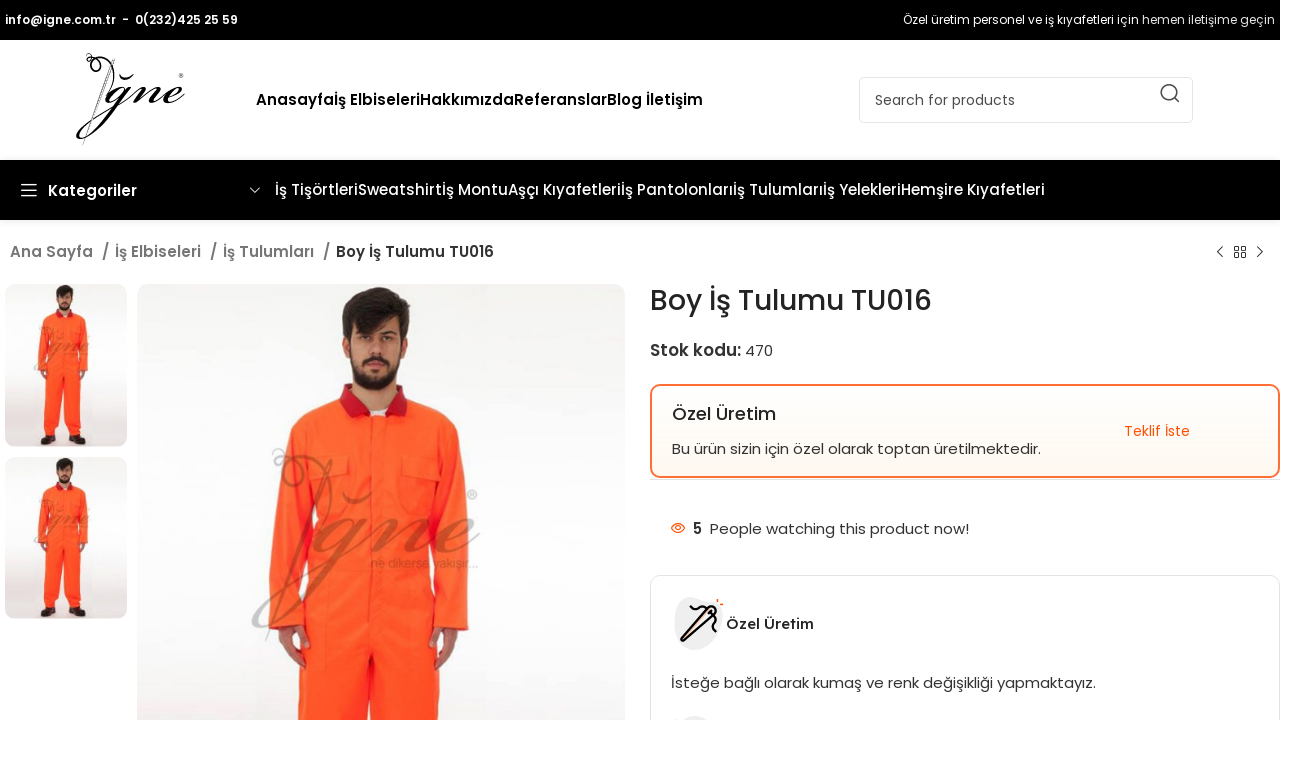

--- FILE ---
content_type: text/html; charset=UTF-8
request_url: https://www.igne.com.tr/boy-is-tulumu-tu016/
body_size: 32255
content:
<!DOCTYPE html>
<html lang="tr" prefix="og: https://ogp.me/ns#">
<head><meta name="yandex-verification" content="b0e626a82a5a30b2" />
	<meta charset="UTF-8"><script>if(navigator.userAgent.match(/MSIE|Internet Explorer/i)||navigator.userAgent.match(/Trident\/7\..*?rv:11/i)){var href=document.location.href;if(!href.match(/[?&]nowprocket/)){if(href.indexOf("?")==-1){if(href.indexOf("#")==-1){document.location.href=href+"?nowprocket=1"}else{document.location.href=href.replace("#","?nowprocket=1#")}}else{if(href.indexOf("#")==-1){document.location.href=href+"&nowprocket=1"}else{document.location.href=href.replace("#","&nowprocket=1#")}}}}</script><script>class RocketLazyLoadScripts{constructor(){this.triggerEvents=["keydown","mousedown","mousemove","touchmove","touchstart","touchend","wheel"],this.userEventHandler=this._triggerListener.bind(this),this.touchStartHandler=this._onTouchStart.bind(this),this.touchMoveHandler=this._onTouchMove.bind(this),this.touchEndHandler=this._onTouchEnd.bind(this),this.clickHandler=this._onClick.bind(this),this.interceptedClicks=[],window.addEventListener("pageshow",(e=>{this.persisted=e.persisted})),window.addEventListener("DOMContentLoaded",(()=>{this._preconnect3rdParties()})),this.delayedScripts={normal:[],async:[],defer:[]},this.allJQueries=[]}_addUserInteractionListener(e){document.hidden?e._triggerListener():(this.triggerEvents.forEach((t=>window.addEventListener(t,e.userEventHandler,{passive:!0}))),window.addEventListener("touchstart",e.touchStartHandler,{passive:!0}),window.addEventListener("mousedown",e.touchStartHandler),document.addEventListener("visibilitychange",e.userEventHandler))}_removeUserInteractionListener(){this.triggerEvents.forEach((e=>window.removeEventListener(e,this.userEventHandler,{passive:!0}))),document.removeEventListener("visibilitychange",this.userEventHandler)}_onTouchStart(e){"HTML"!==e.target.tagName&&(window.addEventListener("touchend",this.touchEndHandler),window.addEventListener("mouseup",this.touchEndHandler),window.addEventListener("touchmove",this.touchMoveHandler,{passive:!0}),window.addEventListener("mousemove",this.touchMoveHandler),e.target.addEventListener("click",this.clickHandler),this._renameDOMAttribute(e.target,"onclick","rocket-onclick"))}_onTouchMove(e){window.removeEventListener("touchend",this.touchEndHandler),window.removeEventListener("mouseup",this.touchEndHandler),window.removeEventListener("touchmove",this.touchMoveHandler,{passive:!0}),window.removeEventListener("mousemove",this.touchMoveHandler),e.target.removeEventListener("click",this.clickHandler),this._renameDOMAttribute(e.target,"rocket-onclick","onclick")}_onTouchEnd(e){window.removeEventListener("touchend",this.touchEndHandler),window.removeEventListener("mouseup",this.touchEndHandler),window.removeEventListener("touchmove",this.touchMoveHandler,{passive:!0}),window.removeEventListener("mousemove",this.touchMoveHandler)}_onClick(e){e.target.removeEventListener("click",this.clickHandler),this._renameDOMAttribute(e.target,"rocket-onclick","onclick"),this.interceptedClicks.push(e),e.preventDefault(),e.stopPropagation(),e.stopImmediatePropagation()}_replayClicks(){window.removeEventListener("touchstart",this.touchStartHandler,{passive:!0}),window.removeEventListener("mousedown",this.touchStartHandler),this.interceptedClicks.forEach((e=>{e.target.dispatchEvent(new MouseEvent("click",{view:e.view,bubbles:!0,cancelable:!0}))}))}_renameDOMAttribute(e,t,n){e.hasAttribute&&e.hasAttribute(t)&&(event.target.setAttribute(n,event.target.getAttribute(t)),event.target.removeAttribute(t))}_triggerListener(){this._removeUserInteractionListener(this),"loading"===document.readyState?document.addEventListener("DOMContentLoaded",this._loadEverythingNow.bind(this)):this._loadEverythingNow()}_preconnect3rdParties(){let e=[];document.querySelectorAll("script[type=rocketlazyloadscript]").forEach((t=>{if(t.hasAttribute("src")){const n=new URL(t.src).origin;n!==location.origin&&e.push({src:n,crossOrigin:t.crossOrigin||"module"===t.getAttribute("data-rocket-type")})}})),e=[...new Map(e.map((e=>[JSON.stringify(e),e]))).values()],this._batchInjectResourceHints(e,"preconnect")}async _loadEverythingNow(){this.lastBreath=Date.now(),this._delayEventListeners(),this._delayJQueryReady(this),this._handleDocumentWrite(),this._registerAllDelayedScripts(),this._preloadAllScripts(),await this._loadScriptsFromList(this.delayedScripts.normal),await this._loadScriptsFromList(this.delayedScripts.defer),await this._loadScriptsFromList(this.delayedScripts.async);try{await this._triggerDOMContentLoaded(),await this._triggerWindowLoad()}catch(e){}window.dispatchEvent(new Event("rocket-allScriptsLoaded")),this._replayClicks()}_registerAllDelayedScripts(){document.querySelectorAll("script[type=rocketlazyloadscript]").forEach((e=>{e.hasAttribute("src")?e.hasAttribute("async")&&!1!==e.async?this.delayedScripts.async.push(e):e.hasAttribute("defer")&&!1!==e.defer||"module"===e.getAttribute("data-rocket-type")?this.delayedScripts.defer.push(e):this.delayedScripts.normal.push(e):this.delayedScripts.normal.push(e)}))}async _transformScript(e){return await this._littleBreath(),new Promise((t=>{const n=document.createElement("script");[...e.attributes].forEach((e=>{let t=e.nodeName;"type"!==t&&("data-rocket-type"===t&&(t="type"),n.setAttribute(t,e.nodeValue))})),e.hasAttribute("src")?(n.addEventListener("load",t),n.addEventListener("error",t)):(n.text=e.text,t());try{e.parentNode.replaceChild(n,e)}catch(e){t()}}))}async _loadScriptsFromList(e){const t=e.shift();return t?(await this._transformScript(t),this._loadScriptsFromList(e)):Promise.resolve()}_preloadAllScripts(){this._batchInjectResourceHints([...this.delayedScripts.normal,...this.delayedScripts.defer,...this.delayedScripts.async],"preload")}_batchInjectResourceHints(e,t){var n=document.createDocumentFragment();e.forEach((e=>{if(e.src){const i=document.createElement("link");i.href=e.src,i.rel=t,"preconnect"!==t&&(i.as="script"),e.getAttribute&&"module"===e.getAttribute("data-rocket-type")&&(i.crossOrigin=!0),e.crossOrigin&&(i.crossOrigin=e.crossOrigin),n.appendChild(i)}})),document.head.appendChild(n)}_delayEventListeners(){let e={};function t(t,n){!function(t){function n(n){return e[t].eventsToRewrite.indexOf(n)>=0?"rocket-"+n:n}e[t]||(e[t]={originalFunctions:{add:t.addEventListener,remove:t.removeEventListener},eventsToRewrite:[]},t.addEventListener=function(){arguments[0]=n(arguments[0]),e[t].originalFunctions.add.apply(t,arguments)},t.removeEventListener=function(){arguments[0]=n(arguments[0]),e[t].originalFunctions.remove.apply(t,arguments)})}(t),e[t].eventsToRewrite.push(n)}function n(e,t){let n=e[t];Object.defineProperty(e,t,{get:()=>n||function(){},set(i){e["rocket"+t]=n=i}})}t(document,"DOMContentLoaded"),t(window,"DOMContentLoaded"),t(window,"load"),t(window,"pageshow"),t(document,"readystatechange"),n(document,"onreadystatechange"),n(window,"onload"),n(window,"onpageshow")}_delayJQueryReady(e){let t=window.jQuery;Object.defineProperty(window,"jQuery",{get:()=>t,set(n){if(n&&n.fn&&!e.allJQueries.includes(n)){n.fn.ready=n.fn.init.prototype.ready=function(t){e.domReadyFired?t.bind(document)(n):document.addEventListener("rocket-DOMContentLoaded",(()=>t.bind(document)(n)))};const t=n.fn.on;n.fn.on=n.fn.init.prototype.on=function(){if(this[0]===window){function e(e){return e.split(" ").map((e=>"load"===e||0===e.indexOf("load.")?"rocket-jquery-load":e)).join(" ")}"string"==typeof arguments[0]||arguments[0]instanceof String?arguments[0]=e(arguments[0]):"object"==typeof arguments[0]&&Object.keys(arguments[0]).forEach((t=>{delete Object.assign(arguments[0],{[e(t)]:arguments[0][t]})[t]}))}return t.apply(this,arguments),this},e.allJQueries.push(n)}t=n}})}async _triggerDOMContentLoaded(){this.domReadyFired=!0,await this._littleBreath(),document.dispatchEvent(new Event("rocket-DOMContentLoaded")),await this._littleBreath(),window.dispatchEvent(new Event("rocket-DOMContentLoaded")),await this._littleBreath(),document.dispatchEvent(new Event("rocket-readystatechange")),await this._littleBreath(),document.rocketonreadystatechange&&document.rocketonreadystatechange()}async _triggerWindowLoad(){await this._littleBreath(),window.dispatchEvent(new Event("rocket-load")),await this._littleBreath(),window.rocketonload&&window.rocketonload(),await this._littleBreath(),this.allJQueries.forEach((e=>e(window).trigger("rocket-jquery-load"))),await this._littleBreath();const e=new Event("rocket-pageshow");e.persisted=this.persisted,window.dispatchEvent(e),await this._littleBreath(),window.rocketonpageshow&&window.rocketonpageshow({persisted:this.persisted})}_handleDocumentWrite(){const e=new Map;document.write=document.writeln=function(t){const n=document.currentScript,i=document.createRange(),r=n.parentElement;let o=e.get(n);void 0===o&&(o=n.nextSibling,e.set(n,o));const s=document.createDocumentFragment();i.setStart(s,0),s.appendChild(i.createContextualFragment(t)),r.insertBefore(s,o)}}async _littleBreath(){Date.now()-this.lastBreath>45&&(await this._requestAnimFrame(),this.lastBreath=Date.now())}async _requestAnimFrame(){return document.hidden?new Promise((e=>setTimeout(e))):new Promise((e=>requestAnimationFrame(e)))}static run(){const e=new RocketLazyLoadScripts;e._addUserInteractionListener(e)}}RocketLazyLoadScripts.run();</script>
	
	<link rel="profile" href="https://gmpg.org/xfn/11">
	<link rel="pingback" href="https://www.igne.com.tr/xmlrpc.php">

		<style>img:is([sizes="auto" i], [sizes^="auto," i]) { contain-intrinsic-size: 3000px 1500px }</style>
	
<!-- Rank Math PRO tarafından Arama Motoru Optimizasyonu - https://rankmath.com/ -->
<title>Boy İş Tulumu TU016 İğne Personel Kıyafetleri</title>
<meta name="description" content="Zarif ve fonksiyonel! Boy İş Tulumu (TU016), çalışma ortamlarında tarzınıza uygun ve konforlu bir seçenek sunar."/>
<meta name="robots" content="follow, index, max-snippet:-1, max-video-preview:-1, max-image-preview:large"/>
<link rel="canonical" href="https://www.igne.com.tr/boy-is-tulumu-tu016/" />
<meta property="og:locale" content="tr_TR" />
<meta property="og:type" content="product" />
<meta property="og:title" content="Boy İş Tulumu TU016 İğne Personel Kıyafetleri" />
<meta property="og:description" content="Zarif ve fonksiyonel! Boy İş Tulumu (TU016), çalışma ortamlarında tarzınıza uygun ve konforlu bir seçenek sunar." />
<meta property="og:url" content="https://www.igne.com.tr/boy-is-tulumu-tu016/" />
<meta property="og:site_name" content="İğne Personel Kıyafetleri" />
<meta property="og:updated_time" content="2024-02-27T14:18:30+03:00" />
<meta property="og:image" content="https://www.igne.com.tr/wp-content/uploads/2023/08/boy-tulumu-tu016-2160x2880h-768x1024.jpg" />
<meta property="og:image:secure_url" content="https://www.igne.com.tr/wp-content/uploads/2023/08/boy-tulumu-tu016-2160x2880h-768x1024.jpg" />
<meta property="og:image:width" content="768" />
<meta property="og:image:height" content="1024" />
<meta property="og:image:alt" content="Boy İş Tulumu TU016" />
<meta property="og:image:type" content="image/jpeg" />
<meta property="product:price:currency" content="USD" />
<meta property="product:availability" content="instock" />
<meta name="twitter:card" content="summary_large_image" />
<meta name="twitter:title" content="Boy İş Tulumu TU016 İğne Personel Kıyafetleri" />
<meta name="twitter:description" content="Zarif ve fonksiyonel! Boy İş Tulumu (TU016), çalışma ortamlarında tarzınıza uygun ve konforlu bir seçenek sunar." />
<meta name="twitter:image" content="https://www.igne.com.tr/wp-content/uploads/2023/08/boy-tulumu-tu016-2160x2880h-768x1024.jpg" />
<script type="application/ld+json" class="rank-math-schema-pro">{"@context":"https://schema.org","@graph":[{"@type":["Organization","Person"],"@id":"https://www.igne.com.tr/#person","name":"\u0130\u011fne Personel K\u0131yafetleri","url":"https://www.igne.com.tr"},{"@type":"WebSite","@id":"https://www.igne.com.tr/#website","url":"https://www.igne.com.tr","name":"\u0130\u011fne Personel K\u0131yafetleri","publisher":{"@id":"https://www.igne.com.tr/#person"},"inLanguage":"tr"},{"@type":"ImageObject","@id":"https://www.igne.com.tr/wp-content/uploads/2023/08/boy-tulumu-tu016-2160x2880h-scaled.jpg","url":"https://www.igne.com.tr/wp-content/uploads/2023/08/boy-tulumu-tu016-2160x2880h-scaled.jpg","width":"1920","height":"2560","inLanguage":"tr"},{"@type":"BreadcrumbList","@id":"https://www.igne.com.tr/boy-is-tulumu-tu016/#breadcrumb","itemListElement":[{"@type":"ListItem","position":"1","item":{"@id":"https://www.igne.com.tr","name":"\u0130\u011fne Personel K\u0131yafetleri"}},{"@type":"ListItem","position":"2","item":{"@id":"https://www.igne.com.tr/is-tulumlari/","name":"\u0130\u015f Tulumlar\u0131"}},{"@type":"ListItem","position":"3","item":{"@id":"https://www.igne.com.tr/boy-is-tulumu-tu016/","name":"Boy \u0130\u015f Tulumu TU016"}}]},{"@type":"ItemPage","@id":"https://www.igne.com.tr/boy-is-tulumu-tu016/#webpage","url":"https://www.igne.com.tr/boy-is-tulumu-tu016/","name":"Boy \u0130\u015f Tulumu TU016 \u0130\u011fne Personel K\u0131yafetleri","datePublished":"2023-08-19T14:55:14+03:00","dateModified":"2024-02-27T14:18:30+03:00","isPartOf":{"@id":"https://www.igne.com.tr/#website"},"primaryImageOfPage":{"@id":"https://www.igne.com.tr/wp-content/uploads/2023/08/boy-tulumu-tu016-2160x2880h-scaled.jpg"},"inLanguage":"tr","breadcrumb":{"@id":"https://www.igne.com.tr/boy-is-tulumu-tu016/#breadcrumb"}},{"@type":"Product","name":"Boy \u0130\u015f Tulumu TU016 \u0130\u011fne Personel K\u0131yafetleri","description":"Zarif ve fonksiyonel! Boy \u0130\u015f Tulumu (TU016), \u00e7al\u0131\u015fma ortamlar\u0131nda tarz\u0131n\u0131za uygun ve konforlu bir se\u00e7enek sunar.","sku":"470","category":"\u0130\u015f Elbiseleri &gt; \u0130\u015f Tulumlar\u0131","mainEntityOfPage":{"@id":"https://www.igne.com.tr/boy-is-tulumu-tu016/#webpage"},"image":[{"@type":"ImageObject","url":"https://www.igne.com.tr/wp-content/uploads/2023/08/boy-tulumu-tu016-2160x2880h-scaled.jpg","height":"2560","width":"1920"},{"@type":"ImageObject","url":"https://www.igne.com.tr/wp-content/uploads/2023/08/boy-tulumu-tu016-2160x2880h-scaled.jpg","height":"2560","width":"1920"}],"additionalProperty":[{"@type":"PropertyValue","name":"pa_renk","value":"Turuncu"}],"@id":"https://www.igne.com.tr/boy-is-tulumu-tu016/#richSnippet"}]}</script>
<!-- /Rank Math WordPress SEO eklentisi -->

<link rel='dns-prefetch' href='//fonts.googleapis.com' />
<link rel="alternate" type="application/rss+xml" title="İğne Personel Kıyafetleri &raquo; akışı" href="https://www.igne.com.tr/feed/" />
<link rel="alternate" type="application/rss+xml" title="İğne Personel Kıyafetleri &raquo; yorum akışı" href="https://www.igne.com.tr/comments/feed/" />
<link rel="alternate" type="application/rss+xml" title="İğne Personel Kıyafetleri &raquo; Boy İş Tulumu TU016 yorum akışı" href="https://www.igne.com.tr/boy-is-tulumu-tu016/feed/" />
<link rel='stylesheet' id='bootstrap-css' href='https://www.igne.com.tr/wp-content/themes/woodmart/css/bootstrap-light.min.css?ver=7.6.0' type='text/css' media='all' />
<link rel='stylesheet' id='woodmart-style-css' href='https://www.igne.com.tr/wp-content/themes/woodmart/css/parts/base.min.css?ver=7.6.0' type='text/css' media='all' />
<link rel='stylesheet' id='wd-widget-price-filter-css' href='https://www.igne.com.tr/wp-content/themes/woodmart/css/parts/woo-widget-price-filter.min.css?ver=7.6.0' type='text/css' media='all' />
<link rel='stylesheet' id='wp-block-library-css' href='https://www.igne.com.tr/wp-includes/css/dist/block-library/style.min.css?ver=764066870dbbe9d4a529ed7f6ca4c256' type='text/css' media='all' />
<style id='classic-theme-styles-inline-css' type='text/css'>
/*! This file is auto-generated */
.wp-block-button__link{color:#fff;background-color:#32373c;border-radius:9999px;box-shadow:none;text-decoration:none;padding:calc(.667em + 2px) calc(1.333em + 2px);font-size:1.125em}.wp-block-file__button{background:#32373c;color:#fff;text-decoration:none}
</style>
<style id='rank-math-toc-block-style-inline-css' type='text/css'>
.wp-block-rank-math-toc-block nav ol{counter-reset:item}.wp-block-rank-math-toc-block nav ol li{display:block}.wp-block-rank-math-toc-block nav ol li:before{content:counters(item, ".") ". ";counter-increment:item}

</style>
<style id='rank-math-rich-snippet-style-inline-css' type='text/css'>
/*!
* Plugin:  Rank Math
* URL: https://rankmath.com/wordpress/plugin/seo-suite/
* Name:  rank-math-review-snippet.css
*/@-webkit-keyframes spin{0%{-webkit-transform:rotate(0deg)}100%{-webkit-transform:rotate(-360deg)}}@keyframes spin{0%{-webkit-transform:rotate(0deg)}100%{-webkit-transform:rotate(-360deg)}}@keyframes bounce{from{-webkit-transform:translateY(0px);transform:translateY(0px)}to{-webkit-transform:translateY(-5px);transform:translateY(-5px)}}@-webkit-keyframes bounce{from{-webkit-transform:translateY(0px);transform:translateY(0px)}to{-webkit-transform:translateY(-5px);transform:translateY(-5px)}}@-webkit-keyframes loading{0%{background-size:20% 50% ,20% 50% ,20% 50%}20%{background-size:20% 20% ,20% 50% ,20% 50%}40%{background-size:20% 100%,20% 20% ,20% 50%}60%{background-size:20% 50% ,20% 100%,20% 20%}80%{background-size:20% 50% ,20% 50% ,20% 100%}100%{background-size:20% 50% ,20% 50% ,20% 50%}}@keyframes loading{0%{background-size:20% 50% ,20% 50% ,20% 50%}20%{background-size:20% 20% ,20% 50% ,20% 50%}40%{background-size:20% 100%,20% 20% ,20% 50%}60%{background-size:20% 50% ,20% 100%,20% 20%}80%{background-size:20% 50% ,20% 50% ,20% 100%}100%{background-size:20% 50% ,20% 50% ,20% 50%}}:root{--rankmath-wp-adminbar-height: 0}#rank-math-rich-snippet-wrapper{overflow:hidden}#rank-math-rich-snippet-wrapper h5.rank-math-title{display:block;font-size:18px;line-height:1.4}#rank-math-rich-snippet-wrapper .rank-math-review-image{float:right;max-width:40%;margin-left:15px}#rank-math-rich-snippet-wrapper .rank-math-review-data{margin-bottom:15px}#rank-math-rich-snippet-wrapper .rank-math-total-wrapper{width:100%;padding:0 0 20px 0;float:left;clear:both;position:relative;-webkit-box-sizing:border-box;box-sizing:border-box}#rank-math-rich-snippet-wrapper .rank-math-total-wrapper .rank-math-total{border:0;display:block;margin:0;width:auto;float:left;text-align:left;padding:0;font-size:24px;line-height:1;font-weight:700;-webkit-box-sizing:border-box;box-sizing:border-box;overflow:hidden}#rank-math-rich-snippet-wrapper .rank-math-total-wrapper .rank-math-review-star{float:left;margin-left:15px;margin-top:5px;position:relative;z-index:99;line-height:1}#rank-math-rich-snippet-wrapper .rank-math-total-wrapper .rank-math-review-star .rank-math-review-result-wrapper{display:inline-block;white-space:nowrap;position:relative;color:#e7e7e7}#rank-math-rich-snippet-wrapper .rank-math-total-wrapper .rank-math-review-star .rank-math-review-result-wrapper .rank-math-review-result{position:absolute;top:0;left:0;overflow:hidden;white-space:nowrap;color:#ffbe01}#rank-math-rich-snippet-wrapper .rank-math-total-wrapper .rank-math-review-star .rank-math-review-result-wrapper i{font-size:18px;-webkit-text-stroke-width:1px;font-style:normal;padding:0 2px;line-height:inherit}#rank-math-rich-snippet-wrapper .rank-math-total-wrapper .rank-math-review-star .rank-math-review-result-wrapper i:before{content:"\2605"}body.rtl #rank-math-rich-snippet-wrapper .rank-math-review-image{float:left;margin-left:0;margin-right:15px}body.rtl #rank-math-rich-snippet-wrapper .rank-math-total-wrapper .rank-math-total{float:right}body.rtl #rank-math-rich-snippet-wrapper .rank-math-total-wrapper .rank-math-review-star{float:right;margin-left:0;margin-right:15px}body.rtl #rank-math-rich-snippet-wrapper .rank-math-total-wrapper .rank-math-review-star .rank-math-review-result{left:auto;right:0}@media screen and (max-width: 480px){#rank-math-rich-snippet-wrapper .rank-math-review-image{display:block;max-width:100%;width:100%;text-align:center;margin-right:0}#rank-math-rich-snippet-wrapper .rank-math-review-data{clear:both}}.clear{clear:both}

</style>
<style id='global-styles-inline-css' type='text/css'>
:root{--wp--preset--aspect-ratio--square: 1;--wp--preset--aspect-ratio--4-3: 4/3;--wp--preset--aspect-ratio--3-4: 3/4;--wp--preset--aspect-ratio--3-2: 3/2;--wp--preset--aspect-ratio--2-3: 2/3;--wp--preset--aspect-ratio--16-9: 16/9;--wp--preset--aspect-ratio--9-16: 9/16;--wp--preset--color--black: #000000;--wp--preset--color--cyan-bluish-gray: #abb8c3;--wp--preset--color--white: #ffffff;--wp--preset--color--pale-pink: #f78da7;--wp--preset--color--vivid-red: #cf2e2e;--wp--preset--color--luminous-vivid-orange: #ff6900;--wp--preset--color--luminous-vivid-amber: #fcb900;--wp--preset--color--light-green-cyan: #7bdcb5;--wp--preset--color--vivid-green-cyan: #00d084;--wp--preset--color--pale-cyan-blue: #8ed1fc;--wp--preset--color--vivid-cyan-blue: #0693e3;--wp--preset--color--vivid-purple: #9b51e0;--wp--preset--gradient--vivid-cyan-blue-to-vivid-purple: linear-gradient(135deg,rgba(6,147,227,1) 0%,rgb(155,81,224) 100%);--wp--preset--gradient--light-green-cyan-to-vivid-green-cyan: linear-gradient(135deg,rgb(122,220,180) 0%,rgb(0,208,130) 100%);--wp--preset--gradient--luminous-vivid-amber-to-luminous-vivid-orange: linear-gradient(135deg,rgba(252,185,0,1) 0%,rgba(255,105,0,1) 100%);--wp--preset--gradient--luminous-vivid-orange-to-vivid-red: linear-gradient(135deg,rgba(255,105,0,1) 0%,rgb(207,46,46) 100%);--wp--preset--gradient--very-light-gray-to-cyan-bluish-gray: linear-gradient(135deg,rgb(238,238,238) 0%,rgb(169,184,195) 100%);--wp--preset--gradient--cool-to-warm-spectrum: linear-gradient(135deg,rgb(74,234,220) 0%,rgb(151,120,209) 20%,rgb(207,42,186) 40%,rgb(238,44,130) 60%,rgb(251,105,98) 80%,rgb(254,248,76) 100%);--wp--preset--gradient--blush-light-purple: linear-gradient(135deg,rgb(255,206,236) 0%,rgb(152,150,240) 100%);--wp--preset--gradient--blush-bordeaux: linear-gradient(135deg,rgb(254,205,165) 0%,rgb(254,45,45) 50%,rgb(107,0,62) 100%);--wp--preset--gradient--luminous-dusk: linear-gradient(135deg,rgb(255,203,112) 0%,rgb(199,81,192) 50%,rgb(65,88,208) 100%);--wp--preset--gradient--pale-ocean: linear-gradient(135deg,rgb(255,245,203) 0%,rgb(182,227,212) 50%,rgb(51,167,181) 100%);--wp--preset--gradient--electric-grass: linear-gradient(135deg,rgb(202,248,128) 0%,rgb(113,206,126) 100%);--wp--preset--gradient--midnight: linear-gradient(135deg,rgb(2,3,129) 0%,rgb(40,116,252) 100%);--wp--preset--font-size--small: 13px;--wp--preset--font-size--medium: 20px;--wp--preset--font-size--large: 36px;--wp--preset--font-size--x-large: 42px;--wp--preset--font-family--inter: "Inter", sans-serif;--wp--preset--font-family--cardo: Cardo;--wp--preset--spacing--20: 0.44rem;--wp--preset--spacing--30: 0.67rem;--wp--preset--spacing--40: 1rem;--wp--preset--spacing--50: 1.5rem;--wp--preset--spacing--60: 2.25rem;--wp--preset--spacing--70: 3.38rem;--wp--preset--spacing--80: 5.06rem;--wp--preset--shadow--natural: 6px 6px 9px rgba(0, 0, 0, 0.2);--wp--preset--shadow--deep: 12px 12px 50px rgba(0, 0, 0, 0.4);--wp--preset--shadow--sharp: 6px 6px 0px rgba(0, 0, 0, 0.2);--wp--preset--shadow--outlined: 6px 6px 0px -3px rgba(255, 255, 255, 1), 6px 6px rgba(0, 0, 0, 1);--wp--preset--shadow--crisp: 6px 6px 0px rgba(0, 0, 0, 1);}:where(.is-layout-flex){gap: 0.5em;}:where(.is-layout-grid){gap: 0.5em;}body .is-layout-flex{display: flex;}.is-layout-flex{flex-wrap: wrap;align-items: center;}.is-layout-flex > :is(*, div){margin: 0;}body .is-layout-grid{display: grid;}.is-layout-grid > :is(*, div){margin: 0;}:where(.wp-block-columns.is-layout-flex){gap: 2em;}:where(.wp-block-columns.is-layout-grid){gap: 2em;}:where(.wp-block-post-template.is-layout-flex){gap: 1.25em;}:where(.wp-block-post-template.is-layout-grid){gap: 1.25em;}.has-black-color{color: var(--wp--preset--color--black) !important;}.has-cyan-bluish-gray-color{color: var(--wp--preset--color--cyan-bluish-gray) !important;}.has-white-color{color: var(--wp--preset--color--white) !important;}.has-pale-pink-color{color: var(--wp--preset--color--pale-pink) !important;}.has-vivid-red-color{color: var(--wp--preset--color--vivid-red) !important;}.has-luminous-vivid-orange-color{color: var(--wp--preset--color--luminous-vivid-orange) !important;}.has-luminous-vivid-amber-color{color: var(--wp--preset--color--luminous-vivid-amber) !important;}.has-light-green-cyan-color{color: var(--wp--preset--color--light-green-cyan) !important;}.has-vivid-green-cyan-color{color: var(--wp--preset--color--vivid-green-cyan) !important;}.has-pale-cyan-blue-color{color: var(--wp--preset--color--pale-cyan-blue) !important;}.has-vivid-cyan-blue-color{color: var(--wp--preset--color--vivid-cyan-blue) !important;}.has-vivid-purple-color{color: var(--wp--preset--color--vivid-purple) !important;}.has-black-background-color{background-color: var(--wp--preset--color--black) !important;}.has-cyan-bluish-gray-background-color{background-color: var(--wp--preset--color--cyan-bluish-gray) !important;}.has-white-background-color{background-color: var(--wp--preset--color--white) !important;}.has-pale-pink-background-color{background-color: var(--wp--preset--color--pale-pink) !important;}.has-vivid-red-background-color{background-color: var(--wp--preset--color--vivid-red) !important;}.has-luminous-vivid-orange-background-color{background-color: var(--wp--preset--color--luminous-vivid-orange) !important;}.has-luminous-vivid-amber-background-color{background-color: var(--wp--preset--color--luminous-vivid-amber) !important;}.has-light-green-cyan-background-color{background-color: var(--wp--preset--color--light-green-cyan) !important;}.has-vivid-green-cyan-background-color{background-color: var(--wp--preset--color--vivid-green-cyan) !important;}.has-pale-cyan-blue-background-color{background-color: var(--wp--preset--color--pale-cyan-blue) !important;}.has-vivid-cyan-blue-background-color{background-color: var(--wp--preset--color--vivid-cyan-blue) !important;}.has-vivid-purple-background-color{background-color: var(--wp--preset--color--vivid-purple) !important;}.has-black-border-color{border-color: var(--wp--preset--color--black) !important;}.has-cyan-bluish-gray-border-color{border-color: var(--wp--preset--color--cyan-bluish-gray) !important;}.has-white-border-color{border-color: var(--wp--preset--color--white) !important;}.has-pale-pink-border-color{border-color: var(--wp--preset--color--pale-pink) !important;}.has-vivid-red-border-color{border-color: var(--wp--preset--color--vivid-red) !important;}.has-luminous-vivid-orange-border-color{border-color: var(--wp--preset--color--luminous-vivid-orange) !important;}.has-luminous-vivid-amber-border-color{border-color: var(--wp--preset--color--luminous-vivid-amber) !important;}.has-light-green-cyan-border-color{border-color: var(--wp--preset--color--light-green-cyan) !important;}.has-vivid-green-cyan-border-color{border-color: var(--wp--preset--color--vivid-green-cyan) !important;}.has-pale-cyan-blue-border-color{border-color: var(--wp--preset--color--pale-cyan-blue) !important;}.has-vivid-cyan-blue-border-color{border-color: var(--wp--preset--color--vivid-cyan-blue) !important;}.has-vivid-purple-border-color{border-color: var(--wp--preset--color--vivid-purple) !important;}.has-vivid-cyan-blue-to-vivid-purple-gradient-background{background: var(--wp--preset--gradient--vivid-cyan-blue-to-vivid-purple) !important;}.has-light-green-cyan-to-vivid-green-cyan-gradient-background{background: var(--wp--preset--gradient--light-green-cyan-to-vivid-green-cyan) !important;}.has-luminous-vivid-amber-to-luminous-vivid-orange-gradient-background{background: var(--wp--preset--gradient--luminous-vivid-amber-to-luminous-vivid-orange) !important;}.has-luminous-vivid-orange-to-vivid-red-gradient-background{background: var(--wp--preset--gradient--luminous-vivid-orange-to-vivid-red) !important;}.has-very-light-gray-to-cyan-bluish-gray-gradient-background{background: var(--wp--preset--gradient--very-light-gray-to-cyan-bluish-gray) !important;}.has-cool-to-warm-spectrum-gradient-background{background: var(--wp--preset--gradient--cool-to-warm-spectrum) !important;}.has-blush-light-purple-gradient-background{background: var(--wp--preset--gradient--blush-light-purple) !important;}.has-blush-bordeaux-gradient-background{background: var(--wp--preset--gradient--blush-bordeaux) !important;}.has-luminous-dusk-gradient-background{background: var(--wp--preset--gradient--luminous-dusk) !important;}.has-pale-ocean-gradient-background{background: var(--wp--preset--gradient--pale-ocean) !important;}.has-electric-grass-gradient-background{background: var(--wp--preset--gradient--electric-grass) !important;}.has-midnight-gradient-background{background: var(--wp--preset--gradient--midnight) !important;}.has-small-font-size{font-size: var(--wp--preset--font-size--small) !important;}.has-medium-font-size{font-size: var(--wp--preset--font-size--medium) !important;}.has-large-font-size{font-size: var(--wp--preset--font-size--large) !important;}.has-x-large-font-size{font-size: var(--wp--preset--font-size--x-large) !important;}
:where(.wp-block-post-template.is-layout-flex){gap: 1.25em;}:where(.wp-block-post-template.is-layout-grid){gap: 1.25em;}
:where(.wp-block-columns.is-layout-flex){gap: 2em;}:where(.wp-block-columns.is-layout-grid){gap: 2em;}
:root :where(.wp-block-pullquote){font-size: 1.5em;line-height: 1.6;}
</style>
<style id='woocommerce-inline-inline-css' type='text/css'>
.woocommerce form .form-row .required { visibility: visible; }
</style>
<link data-minify="1" rel='stylesheet' id='brands-styles-css' href='https://www.igne.com.tr/wp-content/cache/min/1/wp-content/plugins/woocommerce/assets/css/brands.css?ver=1753782089' type='text/css' media='all' />
<link rel='stylesheet' id='chaty-front-css-css' href='https://www.igne.com.tr/wp-content/plugins/chaty/css/chaty-front.min.css?ver=3.4.41749719234' type='text/css' media='all' />
<link data-minify="1" rel='stylesheet' id='elementor-icons-css' href='https://www.igne.com.tr/wp-content/cache/min/1/wp-content/plugins/elementor/assets/lib/eicons/css/elementor-icons.min.css?ver=1753782089' type='text/css' media='all' />
<link rel='stylesheet' id='elementor-frontend-css' href='https://www.igne.com.tr/wp-content/plugins/elementor/assets/css/frontend.min.css?ver=3.25.4' type='text/css' media='all' />
<link data-minify="1" rel='stylesheet' id='swiper-css' href='https://www.igne.com.tr/wp-content/cache/min/1/wp-content/plugins/elementor/assets/lib/swiper/v8/css/swiper.min.css?ver=1753782089' type='text/css' media='all' />
<link rel='stylesheet' id='e-swiper-css' href='https://www.igne.com.tr/wp-content/plugins/elementor/assets/css/conditionals/e-swiper.min.css?ver=3.25.4' type='text/css' media='all' />
<link data-minify="1" rel='stylesheet' id='elementor-post-628-css' href='https://www.igne.com.tr/wp-content/cache/min/1/wp-content/uploads/elementor/css/post-628.css?ver=1753782089' type='text/css' media='all' />
<link rel='stylesheet' id='wd-widget-wd-recent-posts-css' href='https://www.igne.com.tr/wp-content/themes/woodmart/css/parts/widget-wd-recent-posts.min.css?ver=7.6.0' type='text/css' media='all' />
<link rel='stylesheet' id='wd-widget-wd-layered-nav-css' href='https://www.igne.com.tr/wp-content/themes/woodmart/css/parts/woo-widget-wd-layered-nav.min.css?ver=7.6.0' type='text/css' media='all' />
<link rel='stylesheet' id='wd-woo-mod-swatches-base-css' href='https://www.igne.com.tr/wp-content/themes/woodmart/css/parts/woo-mod-swatches-base.min.css?ver=7.6.0' type='text/css' media='all' />
<link rel='stylesheet' id='wd-woo-mod-swatches-filter-css' href='https://www.igne.com.tr/wp-content/themes/woodmart/css/parts/woo-mod-swatches-filter.min.css?ver=7.6.0' type='text/css' media='all' />
<link rel='stylesheet' id='wd-widget-product-cat-css' href='https://www.igne.com.tr/wp-content/themes/woodmart/css/parts/woo-widget-product-cat.min.css?ver=7.6.0' type='text/css' media='all' />
<link rel='stylesheet' id='wd-wp-gutenberg-css' href='https://www.igne.com.tr/wp-content/themes/woodmart/css/parts/wp-gutenberg.min.css?ver=7.6.0' type='text/css' media='all' />
<link rel='stylesheet' id='wd-elementor-base-css' href='https://www.igne.com.tr/wp-content/themes/woodmart/css/parts/int-elem-base.min.css?ver=7.6.0' type='text/css' media='all' />
<link rel='stylesheet' id='wd-woocommerce-base-css' href='https://www.igne.com.tr/wp-content/themes/woodmart/css/parts/woocommerce-base.min.css?ver=7.6.0' type='text/css' media='all' />
<link rel='stylesheet' id='wd-mod-star-rating-css' href='https://www.igne.com.tr/wp-content/themes/woodmart/css/parts/mod-star-rating.min.css?ver=7.6.0' type='text/css' media='all' />
<link rel='stylesheet' id='wd-woo-el-track-order-css' href='https://www.igne.com.tr/wp-content/themes/woodmart/css/parts/woo-el-track-order.min.css?ver=7.6.0' type='text/css' media='all' />
<link rel='stylesheet' id='wd-woocommerce-block-notices-css' href='https://www.igne.com.tr/wp-content/themes/woodmart/css/parts/woo-mod-block-notices.min.css?ver=7.6.0' type='text/css' media='all' />
<link rel='stylesheet' id='wd-woo-gutenberg-css' href='https://www.igne.com.tr/wp-content/themes/woodmart/css/parts/woo-gutenberg.min.css?ver=7.6.0' type='text/css' media='all' />
<link rel='stylesheet' id='wd-woo-mod-quantity-css' href='https://www.igne.com.tr/wp-content/themes/woodmart/css/parts/woo-mod-quantity.min.css?ver=7.6.0' type='text/css' media='all' />
<link rel='stylesheet' id='wd-woo-single-prod-el-base-css' href='https://www.igne.com.tr/wp-content/themes/woodmart/css/parts/woo-single-prod-el-base.min.css?ver=7.6.0' type='text/css' media='all' />
<link rel='stylesheet' id='wd-woo-mod-stock-status-css' href='https://www.igne.com.tr/wp-content/themes/woodmart/css/parts/woo-mod-stock-status.min.css?ver=7.6.0' type='text/css' media='all' />
<link rel='stylesheet' id='wd-woo-mod-shop-attributes-css' href='https://www.igne.com.tr/wp-content/themes/woodmart/css/parts/woo-mod-shop-attributes.min.css?ver=7.6.0' type='text/css' media='all' />
<link data-minify="1" rel='stylesheet' id='xts-style-header_464060-css' href='https://www.igne.com.tr/wp-content/cache/min/1/wp-content/uploads/2024/12/xts-header_464060-1733928415.css?ver=1753782089' type='text/css' media='all' />
<link data-minify="1" rel='stylesheet' id='xts-style-theme_settings_default-css' href='https://www.igne.com.tr/wp-content/cache/min/1/wp-content/uploads/2025/03/xts-theme_settings_default-1741281913.css?ver=1753782089' type='text/css' media='all' />
<link rel='stylesheet' id='xts-google-fonts-css' href='https://fonts.googleapis.com/css?family=Poppins%3A400%2C600%2C500%2C700&#038;ver=7.6.0' type='text/css' media='all' />
<link rel='stylesheet' id='google-fonts-1-css' href='https://fonts.googleapis.com/css?family=Roboto%3A100%2C100italic%2C200%2C200italic%2C300%2C300italic%2C400%2C400italic%2C500%2C500italic%2C600%2C600italic%2C700%2C700italic%2C800%2C800italic%2C900%2C900italic%7CRoboto+Slab%3A100%2C100italic%2C200%2C200italic%2C300%2C300italic%2C400%2C400italic%2C500%2C500italic%2C600%2C600italic%2C700%2C700italic%2C800%2C800italic%2C900%2C900italic&#038;display=swap&#038;subset=latin-ext&#038;ver=6.8.3' type='text/css' media='all' />
<link rel="preconnect" href="https://fonts.gstatic.com/" crossorigin><script type="text/javascript" src="https://www.igne.com.tr/wp-includes/js/jquery/jquery.min.js?ver=3.7.1" id="jquery-core-js" defer></script>
<script type="rocketlazyloadscript" data-rocket-type="text/javascript" src="https://www.igne.com.tr/wp-includes/js/jquery/jquery-migrate.min.js?ver=3.4.1" id="jquery-migrate-js" defer></script>
<script type="rocketlazyloadscript" data-rocket-type="text/javascript" src="https://www.igne.com.tr/wp-content/plugins/woocommerce/assets/js/jquery-blockui/jquery.blockUI.min.js?ver=2.7.0-wc.9.6.0" id="jquery-blockui-js" defer="defer" data-wp-strategy="defer"></script>
<script type="text/javascript" id="wc-add-to-cart-js-extra">
/* <![CDATA[ */
var wc_add_to_cart_params = {"ajax_url":"\/wp-admin\/admin-ajax.php","wc_ajax_url":"\/?wc-ajax=%%endpoint%%","i18n_view_cart":"Sepetim","cart_url":"https:\/\/www.igne.com.tr","is_cart":"","cart_redirect_after_add":"no"};
/* ]]> */
</script>
<script type="rocketlazyloadscript" data-rocket-type="text/javascript" src="https://www.igne.com.tr/wp-content/plugins/woocommerce/assets/js/frontend/add-to-cart.min.js?ver=9.6.0" id="wc-add-to-cart-js" defer="defer" data-wp-strategy="defer"></script>
<script type="text/javascript" src="https://www.igne.com.tr/wp-content/plugins/woocommerce/assets/js/zoom/jquery.zoom.min.js?ver=1.7.21-wc.9.6.0" id="zoom-js" defer="defer" data-wp-strategy="defer"></script>
<script type="text/javascript" id="wc-single-product-js-extra">
/* <![CDATA[ */
var wc_single_product_params = {"i18n_required_rating_text":"L\u00fctfen bir oy belirleyin","i18n_product_gallery_trigger_text":"Tam ekran g\u00f6rsel galerisini g\u00f6r\u00fcnt\u00fcleyin","review_rating_required":"yes","flexslider":{"rtl":false,"animation":"slide","smoothHeight":true,"directionNav":false,"controlNav":"thumbnails","slideshow":false,"animationSpeed":500,"animationLoop":false,"allowOneSlide":false},"zoom_enabled":"","zoom_options":[],"photoswipe_enabled":"","photoswipe_options":{"shareEl":false,"closeOnScroll":false,"history":false,"hideAnimationDuration":0,"showAnimationDuration":0},"flexslider_enabled":""};
/* ]]> */
</script>
<script type="text/javascript" src="https://www.igne.com.tr/wp-content/plugins/woocommerce/assets/js/frontend/single-product.min.js?ver=9.6.0" id="wc-single-product-js" defer="defer" data-wp-strategy="defer"></script>
<script type="rocketlazyloadscript" data-rocket-type="text/javascript" src="https://www.igne.com.tr/wp-content/plugins/woocommerce/assets/js/js-cookie/js.cookie.min.js?ver=2.1.4-wc.9.6.0" id="js-cookie-js" defer="defer" data-wp-strategy="defer"></script>
<script type="text/javascript" id="woocommerce-js-extra">
/* <![CDATA[ */
var woocommerce_params = {"ajax_url":"\/wp-admin\/admin-ajax.php","wc_ajax_url":"\/?wc-ajax=%%endpoint%%"};
/* ]]> */
</script>
<script type="rocketlazyloadscript" data-rocket-type="text/javascript" src="https://www.igne.com.tr/wp-content/plugins/woocommerce/assets/js/frontend/woocommerce.min.js?ver=9.6.0" id="woocommerce-js" defer="defer" data-wp-strategy="defer"></script>
<script type="rocketlazyloadscript" data-rocket-type="text/javascript" src="https://www.igne.com.tr/wp-content/themes/woodmart/js/libs/device.min.js?ver=7.6.0" id="wd-device-library-js" defer></script>
<script type="rocketlazyloadscript" data-rocket-type="text/javascript" src="https://www.igne.com.tr/wp-content/themes/woodmart/js/scripts/global/scrollBar.min.js?ver=7.6.0" id="wd-scrollbar-js" defer></script>
<link rel="https://api.w.org/" href="https://www.igne.com.tr/wp-json/" /><link rel="alternate" title="JSON" type="application/json" href="https://www.igne.com.tr/wp-json/wp/v2/product/470" /><link rel="EditURI" type="application/rsd+xml" title="RSD" href="https://www.igne.com.tr/xmlrpc.php?rsd" />
<link rel="alternate" title="oEmbed (JSON)" type="application/json+oembed" href="https://www.igne.com.tr/wp-json/oembed/1.0/embed?url=https%3A%2F%2Fwww.igne.com.tr%2Fboy-is-tulumu-tu016%2F" />
<link rel="alternate" title="oEmbed (XML)" type="text/xml+oembed" href="https://www.igne.com.tr/wp-json/oembed/1.0/embed?url=https%3A%2F%2Fwww.igne.com.tr%2Fboy-is-tulumu-tu016%2F&#038;format=xml" />
<meta name="generator" content="performance-lab 3.5.1; plugins: webp-uploads">
<meta name="generator" content="webp-uploads 2.5.0">
					<meta name="viewport" content="width=device-width, initial-scale=1.0, maximum-scale=1.0, user-scalable=no">
										<noscript><style>.woocommerce-product-gallery{ opacity: 1 !important; }</style></noscript>
	<meta name="generator" content="Elementor 3.25.4; features: additional_custom_breakpoints, e_optimized_control_loading; settings: css_print_method-external, google_font-enabled, font_display-swap">
			<style>
				.e-con.e-parent:nth-of-type(n+4):not(.e-lazyloaded):not(.e-no-lazyload),
				.e-con.e-parent:nth-of-type(n+4):not(.e-lazyloaded):not(.e-no-lazyload) * {
					background-image: none !important;
				}
				@media screen and (max-height: 1024px) {
					.e-con.e-parent:nth-of-type(n+3):not(.e-lazyloaded):not(.e-no-lazyload),
					.e-con.e-parent:nth-of-type(n+3):not(.e-lazyloaded):not(.e-no-lazyload) * {
						background-image: none !important;
					}
				}
				@media screen and (max-height: 640px) {
					.e-con.e-parent:nth-of-type(n+2):not(.e-lazyloaded):not(.e-no-lazyload),
					.e-con.e-parent:nth-of-type(n+2):not(.e-lazyloaded):not(.e-no-lazyload) * {
						background-image: none !important;
					}
				}
			</style>
			<style class='wp-fonts-local' type='text/css'>
@font-face{font-family:Inter;font-style:normal;font-weight:300 900;font-display:fallback;src:url('https://www.igne.com.tr/wp-content/plugins/woocommerce/assets/fonts/Inter-VariableFont_slnt,wght.woff2') format('woff2');font-stretch:normal;}
@font-face{font-family:Cardo;font-style:normal;font-weight:400;font-display:fallback;src:url('https://www.igne.com.tr/wp-content/plugins/woocommerce/assets/fonts/cardo_normal_400.woff2') format('woff2');}
</style>
<link rel="icon" href="https://www.igne.com.tr/wp-content/uploads/2023/08/cropped-igne-favicon-1-32x32.jpg" sizes="32x32" />
<link rel="icon" href="https://www.igne.com.tr/wp-content/uploads/2023/08/cropped-igne-favicon-1-192x192.jpg" sizes="192x192" />
<link rel="apple-touch-icon" href="https://www.igne.com.tr/wp-content/uploads/2023/08/cropped-igne-favicon-1-180x180.jpg" />
<meta name="msapplication-TileImage" content="https://www.igne.com.tr/wp-content/uploads/2023/08/cropped-igne-favicon-1-270x270.jpg" />
		<style type="text/css" id="wp-custom-css">
			.wd-hover-fw-button .wd-add-btn {
    margin-top: 10px;
    font-size: 0;
    position: relative;
    display: none;
}

p.stock.wd-style-default:is(.available-on-backorder,.in-stock) {
    color: var(--color-gray-800);
    display: none;
}

.category-grid-item .more-products>a {
    color: inherit;
    display: none;
}
.wd-nav[class*="wd-style-"]>li>a {
    color: #000;
}

.wd-post-date.wd-style-with-bg {
    position: absolute;
    top: 15px;
    left: 15px;
    z-index: 2;
    display: none;
	}
a.btn-read-more.more-link { display: none !important; }


.wd-nav[class*="wd-style-underline"] .nav-link-text {
    position: relative;
    display: inline-block;
    padding-block: 1px;
    line-height: 1.2;
    color: black;
}

.product-title {
    font-size: 16px;
    font-weight: bold;
    color: #000000 !important;
    display: inline;
}

		</style>
		<style>
		
		</style></head>

<body class="wp-singular product-template-default single single-product postid-470 wp-theme-woodmart theme-woodmart woocommerce woocommerce-page woocommerce-no-js wrapper-custom  woodmart-product-design-default woodmart-archive-shop offcanvas-sidebar-mobile offcanvas-sidebar-tablet elementor-default elementor-kit-628">
			<script type="rocketlazyloadscript" data-rocket-type="text/javascript" id="wd-flicker-fix">// Flicker fix.</script>	
	
	<div class="website-wrapper">
									<header class="whb-header whb-header_464060 whb-sticky-shadow whb-scroll-slide whb-sticky-clone whb-custom-header">
								<link rel="stylesheet" id="wd-header-base-css" href="https://www.igne.com.tr/wp-content/themes/woodmart/css/parts/header-base.min.css?ver=7.6.0" type="text/css" media="all" /> 						<link rel="stylesheet" id="wd-mod-tools-css" href="https://www.igne.com.tr/wp-content/themes/woodmart/css/parts/mod-tools.min.css?ver=7.6.0" type="text/css" media="all" /> 			<div class="whb-main-header">
	
<div class="whb-row whb-top-bar whb-sticky-row whb-with-bg whb-without-border whb-color-light whb-hidden-mobile whb-flex-flex-middle">
	<div class="container">
		<div class="whb-flex-row whb-top-bar-inner">
			<div class="whb-column whb-col-left whb-visible-lg">
				<link rel="stylesheet" id="wd-header-elements-base-css" href="https://www.igne.com.tr/wp-content/themes/woodmart/css/parts/header-el-base.min.css?ver=7.6.0" type="text/css" media="all" /> 			
<div class="wd-header-text set-cont-mb-s reset-last-child "><a href="mailto:info@igne.com.tr" target="_blank" rel="noopener"><strong><span style="color: #ffffff;">info@igne.com.tr  -  </span></strong></a><a href="tel:02324252559" target="_blank" rel="noopener"><strong><span style="color: #ffffff;">0(232)425 25 59</span></strong></a></div>
</div>
<div class="whb-column whb-col-center whb-visible-lg whb-empty-column">
	</div>
<div class="whb-column whb-col-right whb-visible-lg">
	
<div class="wd-header-text set-cont-mb-s reset-last-child "><span style="color: #ffffff;">Özel üretim personel ve iş kıyafetleri için <a href="https://www.igne.com.tr/iletisim/" target="_blank" rel="noopener">hemen iletişime geçin</a></span></div>
</div>
<div class="whb-column whb-col-mobile whb-hidden-lg whb-empty-column">
	</div>
		</div>
	</div>
</div>

<div class="whb-row whb-general-header whb-sticky-row whb-without-bg whb-without-border whb-color-dark whb-flex-flex-middle">
	<div class="container">
		<div class="whb-flex-row whb-general-header-inner">
			<div class="whb-column whb-col-left whb-visible-lg">
	<div class="site-logo">
	<a href="https://www.igne.com.tr/" class="wd-logo wd-main-logo" rel="home" aria-label="Site logo">
		<img fetchpriority="high" width="850" height="850" src="https://www.igne.com.tr/wp-content/uploads/2023/08/igne-logo.svg" class="attachment-full size-full" alt="igne logo" style="max-width:251px;" decoding="async" />	</a>
	</div>
</div>
<div class="whb-column whb-col-center whb-visible-lg">
	<div class="wd-header-nav wd-header-main-nav text-left wd-design-1" role="navigation" aria-label="Main navigation">
	<ul id="menu-mobil" class="menu wd-nav wd-nav-main wd-style-underline wd-gap-m"><li id="menu-item-11373" class="menu-item menu-item-type-post_type menu-item-object-page menu-item-home menu-item-11373 item-level-0 menu-simple-dropdown wd-event-hover" ><a href="https://www.igne.com.tr/" class="woodmart-nav-link"><span class="nav-link-text">Anasayfa</span></a></li>
<li id="menu-item-11377" class="menu-item menu-item-type-custom menu-item-object-custom menu-item-has-children menu-item-11377 item-level-0 menu-simple-dropdown wd-event-hover" ><a href="https://www.igne.com.tr/is-elbiseleri/" class="woodmart-nav-link"><span class="nav-link-text">İş Elbiseleri</span></a><div class="color-scheme-dark wd-design-default wd-dropdown-menu wd-dropdown"><div class="container">
<ul class="wd-sub-menu color-scheme-dark">
	<li id="menu-item-11385" class="menu-item menu-item-type-taxonomy menu-item-object-product_cat menu-item-has-children menu-item-11385 item-level-1 wd-event-hover" ><a href="https://www.igne.com.tr/is-tisortleri/" class="woodmart-nav-link">İş Tişörtleri</a>
	<ul class="sub-sub-menu wd-dropdown">
		<li id="menu-item-11386" class="menu-item menu-item-type-taxonomy menu-item-object-product_cat menu-item-11386 item-level-2 wd-event-hover" ><a href="https://www.igne.com.tr/bisiklet-yaka-is-tisortleri/" class="woodmart-nav-link">Bisiklet Yaka İş Tişörtleri</a></li>
		<li id="menu-item-11388" class="menu-item menu-item-type-taxonomy menu-item-object-product_cat menu-item-11388 item-level-2 wd-event-hover" ><a href="https://www.igne.com.tr/v-yaka-is-tisortleri/" class="woodmart-nav-link">V Yaka İş Tişörtleri</a></li>
		<li id="menu-item-11387" class="menu-item menu-item-type-taxonomy menu-item-object-product_cat menu-item-11387 item-level-2 wd-event-hover" ><a href="https://www.igne.com.tr/polo-yaka-is-tisortleri/" class="woodmart-nav-link">Polo Yaka İş Tişörtleri</a></li>
	</ul>
</li>
	<li id="menu-item-11393" class="menu-item menu-item-type-taxonomy menu-item-object-product_cat menu-item-11393 item-level-1 wd-event-hover" ><a href="https://www.igne.com.tr/sweatshirt/" class="woodmart-nav-link">Sweatshirt</a></li>
	<li id="menu-item-11391" class="menu-item menu-item-type-taxonomy menu-item-object-product_cat menu-item-11391 item-level-1 wd-event-hover" ><a href="https://www.igne.com.tr/is-montu/" class="woodmart-nav-link">İş Montu</a></li>
	<li id="menu-item-11384" class="menu-item menu-item-type-taxonomy menu-item-object-product_cat menu-item-11384 item-level-1 wd-event-hover" ><a href="https://www.igne.com.tr/is-pantolonu/" class="woodmart-nav-link">İş Pantolonları</a></li>
	<li id="menu-item-11390" class="menu-item menu-item-type-taxonomy menu-item-object-product_cat menu-item-11390 item-level-1 wd-event-hover" ><a href="https://www.igne.com.tr/is-yelekleri/" class="woodmart-nav-link">İş Yelekleri</a></li>
	<li id="menu-item-11389" class="menu-item menu-item-type-taxonomy menu-item-object-product_cat current-product-ancestor current-menu-parent current-product-parent menu-item-11389 item-level-1 wd-event-hover" ><a href="https://www.igne.com.tr/is-tulumlari/" class="woodmart-nav-link">İş Tulumları</a></li>
	<li id="menu-item-11378" class="menu-item menu-item-type-taxonomy menu-item-object-product_cat menu-item-has-children menu-item-11378 item-level-1 wd-event-hover" ><a href="https://www.igne.com.tr/asci-kiyafetleri/" class="woodmart-nav-link">Aşçı Kıyafetleri</a>
	<ul class="sub-sub-menu wd-dropdown">
		<li id="menu-item-11379" class="menu-item menu-item-type-taxonomy menu-item-object-product_cat menu-item-11379 item-level-2 wd-event-hover" ><a href="https://www.igne.com.tr/asci-ceketleri/" class="woodmart-nav-link">Aşçı Ceketleri</a></li>
		<li id="menu-item-11380" class="menu-item menu-item-type-taxonomy menu-item-object-product_cat menu-item-11380 item-level-2 wd-event-hover" ><a href="https://www.igne.com.tr/bayan-asci-kiyafetleri/" class="woodmart-nav-link">Bayan Aşçı Kıyafetleri</a></li>
		<li id="menu-item-11392" class="menu-item menu-item-type-taxonomy menu-item-object-product_cat menu-item-11392 item-level-2 wd-event-hover" ><a href="https://www.igne.com.tr/asci-onlukleri/" class="woodmart-nav-link">Aşçı Önlükleri</a></li>
	</ul>
</li>
	<li id="menu-item-11381" class="menu-item menu-item-type-taxonomy menu-item-object-product_cat menu-item-11381 item-level-1 wd-event-hover" ><a href="https://www.igne.com.tr/garson-kiyafetleri/" class="woodmart-nav-link">Garson Kıyafetleri</a></li>
	<li id="menu-item-11383" class="menu-item menu-item-type-taxonomy menu-item-object-product_cat menu-item-11383 item-level-1 wd-event-hover" ><a href="https://www.igne.com.tr/hemsire-kiyafetleri/" class="woodmart-nav-link">Hemşire Kıyafetleri</a></li>
	<li id="menu-item-11382" class="menu-item menu-item-type-taxonomy menu-item-object-product_cat menu-item-11382 item-level-1 wd-event-hover" ><a href="https://www.igne.com.tr/is-gomlegi/" class="woodmart-nav-link">İş Gömleği</a></li>
</ul>
</div>
</div>
</li>
<li id="menu-item-11375" class="menu-item menu-item-type-post_type menu-item-object-page menu-item-11375 item-level-0 menu-simple-dropdown wd-event-hover" ><a href="https://www.igne.com.tr/hakkimizda/" class="woodmart-nav-link"><span class="nav-link-text">Hakkımızda</span></a></li>
<li id="menu-item-11639" class="menu-item menu-item-type-post_type menu-item-object-page menu-item-11639 item-level-0 menu-simple-dropdown wd-event-hover" ><a href="https://www.igne.com.tr/referanslar/" class="woodmart-nav-link"><span class="nav-link-text">Referanslar</span></a></li>
<li id="menu-item-11374" class="menu-item menu-item-type-post_type menu-item-object-page menu-item-11374 item-level-0 menu-simple-dropdown wd-event-hover" ><a href="https://www.igne.com.tr/blog/" class="woodmart-nav-link"><span class="nav-link-text">Blog </span></a></li>
<li id="menu-item-12117" class="menu-item menu-item-type-post_type menu-item-object-page menu-item-12117 item-level-0 menu-simple-dropdown wd-event-hover" ><a href="https://www.igne.com.tr/iletisim/" class="woodmart-nav-link"><span class="nav-link-text">İletişim</span></a></li>
</ul></div><!--END MAIN-NAV-->
</div>
<div class="whb-column whb-col-right whb-visible-lg">
				<link rel="stylesheet" id="wd-header-search-css" href="https://www.igne.com.tr/wp-content/themes/woodmart/css/parts/header-el-search.min.css?ver=7.6.0" type="text/css" media="all" /> 						<link rel="stylesheet" id="wd-header-search-form-css" href="https://www.igne.com.tr/wp-content/themes/woodmart/css/parts/header-el-search-form.min.css?ver=7.6.0" type="text/css" media="all" /> 						<link rel="stylesheet" id="wd-wd-search-results-css" href="https://www.igne.com.tr/wp-content/themes/woodmart/css/parts/wd-search-results.min.css?ver=7.6.0" type="text/css" media="all" /> 						<link rel="stylesheet" id="wd-wd-search-form-css" href="https://www.igne.com.tr/wp-content/themes/woodmart/css/parts/wd-search-form.min.css?ver=7.6.0" type="text/css" media="all" /> 						<div class="wd-search-form wd-header-search-form wd-display-form whb-9x1ytaxq7aphtb3npidp">
				
				
				<form role="search" method="get" class="searchform  wd-style-default wd-cat-style-bordered woodmart-ajax-search" action="https://www.igne.com.tr/"  data-thumbnail="1" data-price="1" data-post_type="product" data-count="12" data-sku="0" data-symbols_count="3">
					<input type="text" class="s" placeholder="Search for products" value="" name="s" aria-label="Search" title="Search for products" required/>
					<input type="hidden" name="post_type" value="product">
										<button type="submit" class="searchsubmit">
						<span>
							Search						</span>
											</button>
				</form>

				
				
									<div class="search-results-wrapper">
						<div class="wd-dropdown-results wd-scroll wd-dropdown">
							<div class="wd-scroll-content"></div>
						</div>
					</div>
				
				
							</div>
		<div id="wd-691f14cebe502" class=" whb-1qc1s09aseozu7f2lrgz wd-button-wrapper text-center"><a href="https://www.igne.com.tr/iletisim/" title="" class="btn btn-style-default btn-style-semi-round btn-size-small  btn-scheme-light btn-scheme-hover-light">Teklif İste</a></div></div>
<div class="whb-column whb-mobile-left whb-hidden-lg">
				<link rel="stylesheet" id="wd-header-mobile-nav-dropdown-css" href="https://www.igne.com.tr/wp-content/themes/woodmart/css/parts/header-el-mobile-nav-dropdown.min.css?ver=7.6.0" type="text/css" media="all" /> 			<div class="wd-tools-element wd-header-mobile-nav wd-style-text wd-design-1 whb-g1k0m1tib7raxrwkm1t3">
	<a href="#" rel="nofollow" aria-label="Open mobile menu">
		
		<span class="wd-tools-icon">
					</span>

		<span class="wd-tools-text">Menu</span>

			</a>
</div><!--END wd-header-mobile-nav--></div>
<div class="whb-column whb-mobile-center whb-hidden-lg">
	<div class="site-logo">
	<a href="https://www.igne.com.tr/" class="wd-logo wd-main-logo" rel="home" aria-label="Site logo">
		<img width="850" height="850" src="https://www.igne.com.tr/wp-content/uploads/2023/08/igne-logo.svg" class="attachment-full size-full" alt="igne logo" style="max-width:190px;" decoding="async" />	</a>
	</div>
</div>
<div class="whb-column whb-mobile-right whb-hidden-lg">
				<link rel="stylesheet" id="wd-info-box-css" href="https://www.igne.com.tr/wp-content/themes/woodmart/css/parts/el-info-box.min.css?ver=7.6.0" type="text/css" media="all" /> 						<div class="info-box-wrapper  whb-u6c9adxdz6gbwfam4agv">
				<div id="wd-691f14cebe84f" class=" wd-info-box text-left box-icon-align-top box-style-base color-scheme- wd-bg-none">
											<div class="box-icon-wrapper  box-with-icon box-icon-simple">
							<div class="info-box-icon">

							
																	<div class="info-svg-wrapper" style="width: 25px;height: 25px;"><img  alt="phone call 126509" src="https://www.igne.com.tr/wp-content/uploads/2023/08/phone-call_126509.svg" title="phone call 126509" width="25" height="25"></div>															
							</div>
						</div>
										<div class="info-box-content">
												<div class="info-box-inner set-cont-mb-s reset-last-child"></div>

											</div>

											<a class="wd-info-box-link wd-fill" aria-label="Infobox link" href="tel:02324252559" title="" target="_blank"></a>
					
									</div>
			</div>
		</div>
		</div>
	</div>
</div>

<div class="whb-row whb-header-bottom whb-sticky-row whb-with-bg whb-without-border whb-color-light whb-hidden-mobile whb-with-shadow whb-flex-flex-middle">
	<div class="container">
		<div class="whb-flex-row whb-header-bottom-inner">
			<div class="whb-column whb-col-left whb-visible-lg">
				<link rel="stylesheet" id="wd-header-categories-nav-css" href="https://www.igne.com.tr/wp-content/themes/woodmart/css/parts/header-el-category-nav.min.css?ver=7.6.0" type="text/css" media="all" /> 						<link rel="stylesheet" id="wd-mod-nav-vertical-css" href="https://www.igne.com.tr/wp-content/themes/woodmart/css/parts/mod-nav-vertical.min.css?ver=7.6.0" type="text/css" media="all" /> 						<link rel="stylesheet" id="wd-mod-nav-vertical-design-default-css" href="https://www.igne.com.tr/wp-content/themes/woodmart/css/parts/mod-nav-vertical-design-default.min.css?ver=7.6.0" type="text/css" media="all" /> 			
<div class="wd-header-cats wd-style-1 wd-event-hover whb-wjlcubfdmlq3d7jvmt23" role="navigation" aria-label="Header categories navigation">
	<span class="menu-opener color-scheme-light has-bg">
					<span class="menu-opener-icon"></span>
		
		<span class="menu-open-label">
			Kategoriler		</span>
	</span>
	<div class="wd-dropdown wd-dropdown-cats">
		<ul id="menu-header-menu-mega-electronics" class="menu wd-nav wd-nav-vertical wd-design-default"><li id="menu-item-10498" class="menu-item menu-item-type-taxonomy menu-item-object-product_cat menu-item-has-children menu-item-10498 item-level-0 menu-simple-dropdown wd-event-hover" ><a href="https://www.igne.com.tr/is-tisortleri/" class="woodmart-nav-link"><span class="nav-link-text">İş Tişörtleri</span></a><div class="color-scheme-dark wd-design-default wd-dropdown-menu wd-dropdown"><div class="container">
<ul class="wd-sub-menu color-scheme-dark">
	<li id="menu-item-11059" class="menu-item menu-item-type-taxonomy menu-item-object-product_cat menu-item-11059 item-level-1 wd-event-hover" ><a href="https://www.igne.com.tr/bisiklet-yaka-is-tisortleri/" class="woodmart-nav-link">Bisiklet Yaka İş Tişörtleri</a></li>
	<li id="menu-item-11058" class="menu-item menu-item-type-taxonomy menu-item-object-product_cat menu-item-11058 item-level-1 wd-event-hover" ><a href="https://www.igne.com.tr/polo-yaka-is-tisortleri/" class="woodmart-nav-link">Polo Yaka İş Tişörtleri</a></li>
	<li id="menu-item-11061" class="menu-item menu-item-type-taxonomy menu-item-object-product_cat menu-item-11061 item-level-1 wd-event-hover" ><a href="https://www.igne.com.tr/v-yaka-is-tisortleri/" class="woodmart-nav-link">V Yaka İş Tişörtleri</a></li>
</ul>
</div>
</div>
</li>
<li id="menu-item-10503" class="menu-item menu-item-type-taxonomy menu-item-object-product_cat menu-item-10503 item-level-0 menu-simple-dropdown wd-event-hover" ><a href="https://www.igne.com.tr/sweatshirt/" class="woodmart-nav-link"><span class="nav-link-text">Sweatshirt</span></a></li>
<li id="menu-item-10501" class="menu-item menu-item-type-taxonomy menu-item-object-product_cat menu-item-10501 item-level-0 menu-simple-dropdown wd-event-hover" ><a href="https://www.igne.com.tr/is-montu/" class="woodmart-nav-link"><span class="nav-link-text">İş Montu</span></a></li>
<li id="menu-item-10495" class="menu-item menu-item-type-taxonomy menu-item-object-product_cat menu-item-10495 item-level-0 menu-simple-dropdown wd-event-hover" ><a href="https://www.igne.com.tr/asci-kiyafetleri/" class="woodmart-nav-link"><span class="nav-link-text">Aşçı Kıyafetleri</span></a></li>
<li id="menu-item-10497" class="menu-item menu-item-type-taxonomy menu-item-object-product_cat menu-item-10497 item-level-0 menu-simple-dropdown wd-event-hover" ><a href="https://www.igne.com.tr/is-pantolonu/" class="woodmart-nav-link"><span class="nav-link-text">İş Pantolonları</span></a></li>
<li id="menu-item-10499" class="menu-item menu-item-type-taxonomy menu-item-object-product_cat current-product-ancestor current-menu-parent current-product-parent menu-item-10499 item-level-0 menu-simple-dropdown wd-event-hover" ><a href="https://www.igne.com.tr/is-tulumlari/" class="woodmart-nav-link"><span class="nav-link-text">İş Tulumları</span></a></li>
<li id="menu-item-10500" class="menu-item menu-item-type-taxonomy menu-item-object-product_cat menu-item-10500 item-level-0 menu-simple-dropdown wd-event-hover" ><a href="https://www.igne.com.tr/is-yelekleri/" class="woodmart-nav-link"><span class="nav-link-text">İş Yelekleri</span></a></li>
<li id="menu-item-10496" class="menu-item menu-item-type-taxonomy menu-item-object-product_cat menu-item-10496 item-level-0 menu-simple-dropdown wd-event-hover" ><a href="https://www.igne.com.tr/hemsire-kiyafetleri/" class="woodmart-nav-link"><span class="nav-link-text">Hemşire Kıyafetleri</span></a></li>
</ul>	</div>
</div>
</div>
<div class="whb-column whb-col-center whb-visible-lg">
	
<div class="wd-header-nav wd-header-secondary-nav text-left" role="navigation" aria-label="Secondary navigation">
	<ul id="menu-header-menu-mega-electronics-1" class="menu wd-nav wd-nav-secondary wd-style-default wd-gap-s"><li class="menu-item menu-item-type-taxonomy menu-item-object-product_cat menu-item-has-children menu-item-10498 item-level-0 menu-simple-dropdown wd-event-hover" ><a href="https://www.igne.com.tr/is-tisortleri/" class="woodmart-nav-link"><span class="nav-link-text">İş Tişörtleri</span></a><div class="color-scheme-dark wd-design-default wd-dropdown-menu wd-dropdown"><div class="container">
<ul class="wd-sub-menu color-scheme-dark">
	<li class="menu-item menu-item-type-taxonomy menu-item-object-product_cat menu-item-11059 item-level-1 wd-event-hover" ><a href="https://www.igne.com.tr/bisiklet-yaka-is-tisortleri/" class="woodmart-nav-link">Bisiklet Yaka İş Tişörtleri</a></li>
	<li class="menu-item menu-item-type-taxonomy menu-item-object-product_cat menu-item-11058 item-level-1 wd-event-hover" ><a href="https://www.igne.com.tr/polo-yaka-is-tisortleri/" class="woodmart-nav-link">Polo Yaka İş Tişörtleri</a></li>
	<li class="menu-item menu-item-type-taxonomy menu-item-object-product_cat menu-item-11061 item-level-1 wd-event-hover" ><a href="https://www.igne.com.tr/v-yaka-is-tisortleri/" class="woodmart-nav-link">V Yaka İş Tişörtleri</a></li>
</ul>
</div>
</div>
</li>
<li class="menu-item menu-item-type-taxonomy menu-item-object-product_cat menu-item-10503 item-level-0 menu-simple-dropdown wd-event-hover" ><a href="https://www.igne.com.tr/sweatshirt/" class="woodmart-nav-link"><span class="nav-link-text">Sweatshirt</span></a></li>
<li class="menu-item menu-item-type-taxonomy menu-item-object-product_cat menu-item-10501 item-level-0 menu-simple-dropdown wd-event-hover" ><a href="https://www.igne.com.tr/is-montu/" class="woodmart-nav-link"><span class="nav-link-text">İş Montu</span></a></li>
<li class="menu-item menu-item-type-taxonomy menu-item-object-product_cat menu-item-10495 item-level-0 menu-simple-dropdown wd-event-hover" ><a href="https://www.igne.com.tr/asci-kiyafetleri/" class="woodmart-nav-link"><span class="nav-link-text">Aşçı Kıyafetleri</span></a></li>
<li class="menu-item menu-item-type-taxonomy menu-item-object-product_cat menu-item-10497 item-level-0 menu-simple-dropdown wd-event-hover" ><a href="https://www.igne.com.tr/is-pantolonu/" class="woodmart-nav-link"><span class="nav-link-text">İş Pantolonları</span></a></li>
<li class="menu-item menu-item-type-taxonomy menu-item-object-product_cat current-product-ancestor current-menu-parent current-product-parent menu-item-10499 item-level-0 menu-simple-dropdown wd-event-hover" ><a href="https://www.igne.com.tr/is-tulumlari/" class="woodmart-nav-link"><span class="nav-link-text">İş Tulumları</span></a></li>
<li class="menu-item menu-item-type-taxonomy menu-item-object-product_cat menu-item-10500 item-level-0 menu-simple-dropdown wd-event-hover" ><a href="https://www.igne.com.tr/is-yelekleri/" class="woodmart-nav-link"><span class="nav-link-text">İş Yelekleri</span></a></li>
<li class="menu-item menu-item-type-taxonomy menu-item-object-product_cat menu-item-10496 item-level-0 menu-simple-dropdown wd-event-hover" ><a href="https://www.igne.com.tr/hemsire-kiyafetleri/" class="woodmart-nav-link"><span class="nav-link-text">Hemşire Kıyafetleri</span></a></li>
</ul></div><!--END MAIN-NAV-->
</div>
<div class="whb-column whb-col-right whb-visible-lg whb-empty-column">
	</div>
<div class="whb-column whb-col-mobile whb-hidden-lg whb-empty-column">
	</div>
		</div>
	</div>
</div>
</div>
				</header>
			
								<div class="main-page-wrapper">
		
		
		<!-- MAIN CONTENT AREA -->
				<div class="container">
			<div class="row content-layout-wrapper align-items-start">
				<div class="site-content shop-content-area col-12 wd-builder-on" role="main">			<link rel="stylesheet" id="wd-woo-single-prod-builder-css" href="https://www.igne.com.tr/wp-content/themes/woodmart/css/parts/woo-single-prod-builder.min.css?ver=7.6.0" type="text/css" media="all" /> 											<div id="product-470" class="single-product-page product type-product post-470 status-publish first instock product_cat-is-tulumlari has-post-thumbnail shipping-taxable product-type-simple">
							<link data-minify="1" rel="stylesheet" id="elementor-post-1055-css" href="https://www.igne.com.tr/wp-content/cache/min/1/wp-content/uploads/elementor/css/post-1055.css?ver=1753782125" type="text/css" media="all">
					<div data-elementor-type="wp-post" data-elementor-id="1055" class="elementor elementor-1055">
						<section class="wd-negative-gap elementor-section elementor-top-section elementor-element elementor-element-2d61532 wd-section-stretch elementor-section-boxed elementor-section-height-default elementor-section-height-default" data-id="2d61532" data-element_type="section" data-settings="{&quot;background_background&quot;:&quot;classic&quot;}">
						<div class="elementor-container elementor-column-gap-default">
					<div class="elementor-column elementor-col-100 elementor-top-column elementor-element elementor-element-0a16947" data-id="0a16947" data-element_type="column">
			<div class="elementor-widget-wrap elementor-element-populated">
						<div class="elementor-element elementor-element-c1cdd21 wd-nowrap-md elementor-widget__width-auto wd-single-breadcrumbs wd-breadcrumbs text-left elementor-widget elementor-widget-wd_wc_breadcrumb" data-id="c1cdd21" data-element_type="widget" data-widget_type="wd_wc_breadcrumb.default">
				<div class="elementor-widget-container">
						<link rel="stylesheet" id="wd-woo-el-breadcrumbs-builder-css" href="https://www.igne.com.tr/wp-content/themes/woodmart/css/parts/woo-el-breadcrumbs-builder.min.css?ver=7.6.0" type="text/css" media="all" /> 			<nav class="woocommerce-breadcrumb" aria-label="Breadcrumb">				<a href="https://www.igne.com.tr" class="breadcrumb-link">
					Ana Sayfa				</a>
							<a href="https://www.igne.com.tr/is-elbiseleri/" class="breadcrumb-link">
					İş Elbiseleri				</a>
							<a href="https://www.igne.com.tr/is-tulumlari/" class="breadcrumb-link breadcrumb-link-last">
					İş Tulumları				</a>
							<span class="breadcrumb-last">
					Boy İş Tulumu TU016				</span>
			</nav>		</div>
				</div>
				<div class="elementor-element elementor-element-5a07c77 elementor-widget__width-auto elementor-hidden-mobile wd-single-nav text-left elementor-widget elementor-widget-wd_single_product_nav" data-id="5a07c77" data-element_type="widget" data-widget_type="wd_single_product_nav.default">
				<div class="elementor-widget-container">
						<link rel="stylesheet" id="wd-woo-single-prod-el-navigation-css" href="https://www.igne.com.tr/wp-content/themes/woodmart/css/parts/woo-single-prod-el-navigation.min.css?ver=7.6.0" type="text/css" media="all" /> 			
<div class="wd-products-nav">
			<div class="wd-event-hover">
			<a class="wd-product-nav-btn wd-btn-prev" href="https://www.igne.com.tr/boy-tulum-tu015/" aria-label="Previous product"></a>

			<div class="wd-dropdown">
				<a href="https://www.igne.com.tr/boy-tulum-tu015/" class="wd-product-nav-thumb">
					<img loading="lazy" width="600" height="800" src="https://www.igne.com.tr/wp-content/uploads/2023/08/boy-tulum-tu015-2160x2880h-2-scaled-600x800.jpg" class="attachment-woocommerce_thumbnail size-woocommerce_thumbnail" alt="" decoding="async" srcset="https://www.igne.com.tr/wp-content/uploads/2023/08/boy-tulum-tu015-2160x2880h-2-scaled-600x800.jpg 600w, https://www.igne.com.tr/wp-content/uploads/2023/08/boy-tulum-tu015-2160x2880h-2-scaled-150x200.jpg 150w, https://www.igne.com.tr/wp-content/uploads/2023/08/boy-tulum-tu015-2160x2880h-2-scaled-1200x1600.jpg 1200w, https://www.igne.com.tr/wp-content/uploads/2023/08/boy-tulum-tu015-2160x2880h-2-225x300.jpg 225w, https://www.igne.com.tr/wp-content/uploads/2023/08/boy-tulum-tu015-2160x2880h-2-768x1024.jpg 768w, https://www.igne.com.tr/wp-content/uploads/2023/08/boy-tulum-tu015-2160x2880h-2-1152x1536.jpg 1152w, https://www.igne.com.tr/wp-content/uploads/2023/08/boy-tulum-tu015-2160x2880h-2-1536x2048.jpg 1536w, https://www.igne.com.tr/wp-content/uploads/2023/08/boy-tulum-tu015-2160x2880h-2-1320x1760.jpg 1320w, https://www.igne.com.tr/wp-content/uploads/2023/08/boy-tulum-tu015-2160x2880h-2-scaled.jpg 1920w" sizes="(max-width: 600px) 100vw, 600px" />				</a>

				<div class="wd-product-nav-desc">
					<a href="https://www.igne.com.tr/boy-tulum-tu015/" class="wd-entities-title">
						Boy Tulum TU015					</a>

					<span class="price">
											</span>
				</div>
			</div>
		</div>
	
	<a href="https://www.igne.com.tr/is-elbiseleri/" class="wd-product-nav-btn wd-btn-back">
		<span>
			Back to products		</span>
	</a>

			<div class="wd-event-hover">
			<a class="wd-product-nav-btn wd-btn-next" href="https://www.igne.com.tr/komando-cepli-bahcivan-tulum-tu017/" aria-label="Next product"></a>

			<div class="wd-dropdown">
				<a href="https://www.igne.com.tr/komando-cepli-bahcivan-tulum-tu017/" class="wd-product-nav-thumb">
					<img loading="lazy" width="600" height="800" src="https://www.igne.com.tr/wp-content/uploads/2023/08/komando-cepli-bahcivan-tulum-tu017-2160x2880h-scaled-600x800.jpg" class="attachment-woocommerce_thumbnail size-woocommerce_thumbnail" alt="" decoding="async" srcset="https://www.igne.com.tr/wp-content/uploads/2023/08/komando-cepli-bahcivan-tulum-tu017-2160x2880h-scaled-600x800.jpg 600w, https://www.igne.com.tr/wp-content/uploads/2023/08/komando-cepli-bahcivan-tulum-tu017-2160x2880h-scaled-150x200.jpg 150w, https://www.igne.com.tr/wp-content/uploads/2023/08/komando-cepli-bahcivan-tulum-tu017-2160x2880h-scaled-1200x1600.jpg 1200w, https://www.igne.com.tr/wp-content/uploads/2023/08/komando-cepli-bahcivan-tulum-tu017-2160x2880h-225x300.jpg 225w, https://www.igne.com.tr/wp-content/uploads/2023/08/komando-cepli-bahcivan-tulum-tu017-2160x2880h-768x1024.jpg 768w, https://www.igne.com.tr/wp-content/uploads/2023/08/komando-cepli-bahcivan-tulum-tu017-2160x2880h-1152x1536.jpg 1152w, https://www.igne.com.tr/wp-content/uploads/2023/08/komando-cepli-bahcivan-tulum-tu017-2160x2880h-1536x2048.jpg 1536w, https://www.igne.com.tr/wp-content/uploads/2023/08/komando-cepli-bahcivan-tulum-tu017-2160x2880h-1320x1760.jpg 1320w, https://www.igne.com.tr/wp-content/uploads/2023/08/komando-cepli-bahcivan-tulum-tu017-2160x2880h-scaled.jpg 1920w" sizes="(max-width: 600px) 100vw, 600px" />				</a>

				<div class="wd-product-nav-desc">
					<a href="https://www.igne.com.tr/komando-cepli-bahcivan-tulum-tu017/" class="wd-entities-title">
						Komando Cepli Bahçıvan Tulum TU017					</a>

					<span class="price">
											</span>
				</div>
			</div>
		</div>
	</div>
		</div>
				</div>
				<div class="elementor-element elementor-element-a8eead4 wd-wc-notices elementor-widget elementor-widget-wd_wc_notices" data-id="a8eead4" data-element_type="widget" data-widget_type="wd_wc_notices.default">
				<div class="elementor-widget-container">
			<div class="woocommerce-notices-wrapper"></div>		</div>
				</div>
					</div>
		</div>
					</div>
		</section>
				<section class="wd-negative-gap elementor-section elementor-top-section elementor-element elementor-element-8f7b52e wd-section-stretch elementor-section-boxed elementor-section-height-default elementor-section-height-default" data-id="8f7b52e" data-element_type="section" data-settings="{&quot;background_background&quot;:&quot;classic&quot;}">
						<div class="elementor-container elementor-column-gap-default">
					<div class="elementor-column elementor-col-50 elementor-top-column elementor-element elementor-element-f2098af wd_sticky_offset_150 wd-elementor-sticky-column" data-id="f2098af" data-element_type="column">
			<div class="elementor-widget-wrap elementor-element-populated">
						<div class="elementor-element elementor-element-066cfd5 wd-single-gallery elementor-widget-theme-post-content elementor-widget elementor-widget-wd_single_product_gallery" data-id="066cfd5" data-element_type="widget" data-widget_type="wd_single_product_gallery.default">
				<div class="elementor-widget-container">
						<link rel="stylesheet" id="wd-woo-single-prod-el-gallery-css" href="https://www.igne.com.tr/wp-content/themes/woodmart/css/parts/woo-single-prod-el-gallery.min.css?ver=7.6.0" type="text/css" media="all" /> 						<link rel="stylesheet" id="wd-woo-single-prod-el-gallery-opt-thumb-left-desktop-css" href="https://www.igne.com.tr/wp-content/themes/woodmart/css/parts/woo-single-prod-el-gallery-opt-thumb-left-desktop.min.css?ver=7.6.0" type="text/css" media="all" /> 						<link rel="stylesheet" id="wd-swiper-css" href="https://www.igne.com.tr/wp-content/themes/woodmart/css/parts/lib-swiper.min.css?ver=7.6.0" type="text/css" media="all" /> 			<div class="woocommerce-product-gallery woocommerce-product-gallery--with-images woocommerce-product-gallery--columns-4 images wd-has-thumb thumbs-position-left wd-thumbs-wrap images image-action-zoom">
	<div class="wd-carousel-container wd-gallery-images">
		<div class="wd-carousel-inner">

		
		<figure class="woocommerce-product-gallery__wrapper wd-carousel wd-grid" style="--wd-col-lg:1;--wd-col-md:1;--wd-col-sm:1;">
			<div class="wd-carousel-wrap">

			<div class="wd-carousel-item"><figure data-thumb="https://www.igne.com.tr/wp-content/uploads/2023/08/boy-tulumu-tu016-2160x2880h-scaled-150x200.jpg" class="woocommerce-product-gallery__image"><a data-elementor-open-lightbox="no" href="https://www.igne.com.tr/wp-content/uploads/2023/08/boy-tulumu-tu016-2160x2880h-scaled.jpg"><img loading="lazy" width="1200" height="1600" src="https://www.igne.com.tr/wp-content/uploads/2023/08/boy-tulumu-tu016-2160x2880h-scaled-1200x1600.jpg" class="wp-post-image wp-post-image" alt="boy tulumu tu016 2160x2880h scaled" title="boy-tulumu-tu016-2160x2880h" data-caption="" data-src="https://www.igne.com.tr/wp-content/uploads/2023/08/boy-tulumu-tu016-2160x2880h-scaled.jpg" data-large_image="https://www.igne.com.tr/wp-content/uploads/2023/08/boy-tulumu-tu016-2160x2880h-scaled.jpg" data-large_image_width="1920" data-large_image_height="2560" decoding="async" srcset="https://www.igne.com.tr/wp-content/uploads/2023/08/boy-tulumu-tu016-2160x2880h-scaled-1200x1600.jpg 1200w, https://www.igne.com.tr/wp-content/uploads/2023/08/boy-tulumu-tu016-2160x2880h-scaled-600x800.jpg 600w, https://www.igne.com.tr/wp-content/uploads/2023/08/boy-tulumu-tu016-2160x2880h-scaled-150x200.jpg 150w, https://www.igne.com.tr/wp-content/uploads/2023/08/boy-tulumu-tu016-2160x2880h-225x300.jpg 225w, https://www.igne.com.tr/wp-content/uploads/2023/08/boy-tulumu-tu016-2160x2880h-768x1024.jpg 768w, https://www.igne.com.tr/wp-content/uploads/2023/08/boy-tulumu-tu016-2160x2880h-1152x1536.jpg 1152w, https://www.igne.com.tr/wp-content/uploads/2023/08/boy-tulumu-tu016-2160x2880h-1536x2048.jpg 1536w, https://www.igne.com.tr/wp-content/uploads/2023/08/boy-tulumu-tu016-2160x2880h-1320x1760.jpg 1320w, https://www.igne.com.tr/wp-content/uploads/2023/08/boy-tulumu-tu016-2160x2880h-scaled.jpg 1920w" sizes="(max-width: 1200px) 100vw, 1200px"></a></figure></div>
					<div class="wd-carousel-item">
			<figure data-thumb="https://www.igne.com.tr/wp-content/uploads/2023/08/boy-tulumu-tu016-2160x2880h-scaled-150x200.jpg" class="woocommerce-product-gallery__image">
				<a data-elementor-open-lightbox="no" href="https://www.igne.com.tr/wp-content/uploads/2023/08/boy-tulumu-tu016-2160x2880h-scaled.jpg">
					<img loading="lazy" width="1200" height="1600" src="https://www.igne.com.tr/wp-content/uploads/2023/08/boy-tulumu-tu016-2160x2880h-scaled-1200x1600.jpg" class="" alt="boy tulumu tu016 2160x2880h scaled" title="boy-tulumu-tu016-2160x2880h" data-caption="" data-src="https://www.igne.com.tr/wp-content/uploads/2023/08/boy-tulumu-tu016-2160x2880h-scaled.jpg" data-large_image="https://www.igne.com.tr/wp-content/uploads/2023/08/boy-tulumu-tu016-2160x2880h-scaled.jpg" data-large_image_width="1920" data-large_image_height="2560" decoding="async" srcset="https://www.igne.com.tr/wp-content/uploads/2023/08/boy-tulumu-tu016-2160x2880h-scaled-1200x1600.jpg 1200w, https://www.igne.com.tr/wp-content/uploads/2023/08/boy-tulumu-tu016-2160x2880h-scaled-600x800.jpg 600w, https://www.igne.com.tr/wp-content/uploads/2023/08/boy-tulumu-tu016-2160x2880h-scaled-150x200.jpg 150w, https://www.igne.com.tr/wp-content/uploads/2023/08/boy-tulumu-tu016-2160x2880h-225x300.jpg 225w, https://www.igne.com.tr/wp-content/uploads/2023/08/boy-tulumu-tu016-2160x2880h-768x1024.jpg 768w, https://www.igne.com.tr/wp-content/uploads/2023/08/boy-tulumu-tu016-2160x2880h-1152x1536.jpg 1152w, https://www.igne.com.tr/wp-content/uploads/2023/08/boy-tulumu-tu016-2160x2880h-1536x2048.jpg 1536w, https://www.igne.com.tr/wp-content/uploads/2023/08/boy-tulumu-tu016-2160x2880h-1320x1760.jpg 1320w, https://www.igne.com.tr/wp-content/uploads/2023/08/boy-tulumu-tu016-2160x2880h-scaled.jpg 1920w" sizes="(max-width: 1200px) 100vw, 1200px">				</a>
			</figure>
		</div>
				</figure>

					<div class="wd-nav-arrows wd-pos-sep wd-hover-1 wd-custom-style wd-icon-1">
			<div class="wd-btn-arrow wd-prev wd-disabled">
				<div class="wd-arrow-inner"></div>
			</div>
			<div class="wd-btn-arrow wd-next">
				<div class="wd-arrow-inner"></div>
			</div>
		</div>
					<link rel="stylesheet" id="wd-swiper-arrows-css" href="https://www.igne.com.tr/wp-content/themes/woodmart/css/parts/lib-swiper-arrows.min.css?ver=7.6.0" type="text/css" media="all" /> 			
		
		</div>

			</div>

					<div class="wd-carousel-container wd-gallery-thumb">
			<div class="wd-carousel-inner">
				<div class="wd-carousel wd-grid" style="--wd-col-lg:3;--wd-col-md:4;--wd-col-sm:3;">
					<div class="wd-carousel-wrap">
																					<div class="wd-carousel-item ">
									<img loading="lazy" width="150" height="200" src="https://www.igne.com.tr/wp-content/uploads/2023/08/boy-tulumu-tu016-2160x2880h-scaled-150x200.jpg" class="attachment-150x0 size-150x0" alt="" decoding="async" srcset="https://www.igne.com.tr/wp-content/uploads/2023/08/boy-tulumu-tu016-2160x2880h-scaled-150x200.jpg 150w, https://www.igne.com.tr/wp-content/uploads/2023/08/boy-tulumu-tu016-2160x2880h-scaled-600x800.jpg 600w, https://www.igne.com.tr/wp-content/uploads/2023/08/boy-tulumu-tu016-2160x2880h-scaled-1200x1600.jpg 1200w, https://www.igne.com.tr/wp-content/uploads/2023/08/boy-tulumu-tu016-2160x2880h-225x300.jpg 225w, https://www.igne.com.tr/wp-content/uploads/2023/08/boy-tulumu-tu016-2160x2880h-768x1024.jpg 768w, https://www.igne.com.tr/wp-content/uploads/2023/08/boy-tulumu-tu016-2160x2880h-1152x1536.jpg 1152w, https://www.igne.com.tr/wp-content/uploads/2023/08/boy-tulumu-tu016-2160x2880h-1536x2048.jpg 1536w, https://www.igne.com.tr/wp-content/uploads/2023/08/boy-tulumu-tu016-2160x2880h-1320x1760.jpg 1320w, https://www.igne.com.tr/wp-content/uploads/2023/08/boy-tulumu-tu016-2160x2880h-scaled.jpg 1920w" sizes="(max-width: 150px) 100vw, 150px" />								</div>
															<div class="wd-carousel-item ">
									<img loading="lazy" width="150" height="200" src="https://www.igne.com.tr/wp-content/uploads/2023/08/boy-tulumu-tu016-2160x2880h-scaled-150x200.jpg" class="attachment-150x0 size-150x0" alt="" decoding="async" srcset="https://www.igne.com.tr/wp-content/uploads/2023/08/boy-tulumu-tu016-2160x2880h-scaled-150x200.jpg 150w, https://www.igne.com.tr/wp-content/uploads/2023/08/boy-tulumu-tu016-2160x2880h-scaled-600x800.jpg 600w, https://www.igne.com.tr/wp-content/uploads/2023/08/boy-tulumu-tu016-2160x2880h-scaled-1200x1600.jpg 1200w, https://www.igne.com.tr/wp-content/uploads/2023/08/boy-tulumu-tu016-2160x2880h-225x300.jpg 225w, https://www.igne.com.tr/wp-content/uploads/2023/08/boy-tulumu-tu016-2160x2880h-768x1024.jpg 768w, https://www.igne.com.tr/wp-content/uploads/2023/08/boy-tulumu-tu016-2160x2880h-1152x1536.jpg 1152w, https://www.igne.com.tr/wp-content/uploads/2023/08/boy-tulumu-tu016-2160x2880h-1536x2048.jpg 1536w, https://www.igne.com.tr/wp-content/uploads/2023/08/boy-tulumu-tu016-2160x2880h-1320x1760.jpg 1320w, https://www.igne.com.tr/wp-content/uploads/2023/08/boy-tulumu-tu016-2160x2880h-scaled.jpg 1920w" sizes="(max-width: 150px) 100vw, 150px" />								</div>
																		</div>
				</div>

						<div class="wd-nav-arrows wd-thumb-nav wd-custom-style wd-pos-sep wd-icon-1">
			<div class="wd-btn-arrow wd-prev wd-disabled">
				<div class="wd-arrow-inner"></div>
			</div>
			<div class="wd-btn-arrow wd-next">
				<div class="wd-arrow-inner"></div>
			</div>
		</div>
					</div>
		</div>
	</div>
		</div>
				</div>
					</div>
		</div>
				<div class="elementor-column elementor-col-50 elementor-top-column elementor-element elementor-element-4de83c8" data-id="4de83c8" data-element_type="column">
			<div class="elementor-widget-wrap elementor-element-populated">
						<div class="elementor-element elementor-element-ebb12f3 wd-single-title text-left elementor-widget elementor-widget-wd_single_product_title" data-id="ebb12f3" data-element_type="widget" data-widget_type="wd_single_product_title.default">
				<div class="elementor-widget-container">
			
<h1 class="product_title entry-title wd-entities-title">
	
	Boy İş Tulumu TU016
	</h1>
		</div>
				</div>
				<section class="wd-negative-gap elementor-section elementor-inner-section elementor-element elementor-element-c23c920 elementor-section-boxed elementor-section-height-default elementor-section-height-default" data-id="c23c920" data-element_type="section">
						<div class="elementor-container elementor-column-gap-default">
					<div class="elementor-column elementor-col-100 elementor-inner-column elementor-element elementor-element-2e7e325" data-id="2e7e325" data-element_type="column">
			<div class="elementor-widget-wrap elementor-element-populated">
						<div class="elementor-element elementor-element-5d8acf1 elementor-widget__width-auto wd-single-meta text-left elementor-widget elementor-widget-wd_single_product_meta" data-id="5d8acf1" data-element_type="widget" data-widget_type="wd_single_product_meta.default">
				<div class="elementor-widget-container">
			
<div class="product_meta wd-layout-default">
	
			
		<span class="sku_wrapper">
			<span class="meta-label">
				Stok kodu:			</span>
			<span class="sku">
				470			</span>
		</span>
	
	
	
	</div>
		</div>
				</div>
					</div>
		</div>
					</div>
		</section>
				<section class="wd-negative-gap elementor-section elementor-inner-section elementor-element elementor-element-e242c88 elementor-section-boxed elementor-section-height-default elementor-section-height-default" data-id="e242c88" data-element_type="section" data-settings="{&quot;background_background&quot;:&quot;gradient&quot;}">
						<div class="elementor-container elementor-column-gap-default">
					<div class="elementor-column elementor-col-50 elementor-inner-column elementor-element elementor-element-d2d1886" data-id="d2d1886" data-element_type="column">
			<div class="elementor-widget-wrap elementor-element-populated">
						<div class="elementor-element elementor-element-795488d elementor-widget__width-auto wd-width-100 elementor-widget elementor-widget-wd_title" data-id="795488d" data-element_type="widget" data-widget_type="wd_title.default">
				<div class="elementor-widget-container">
						<link rel="stylesheet" id="wd-section-title-css" href="https://www.igne.com.tr/wp-content/themes/woodmart/css/parts/el-section-title.min.css?ver=7.6.0" type="text/css" media="all" /> 					<div class="title-wrapper set-mb-s reset-last-child wd-title-color-default wd-title-style-default wd-title-size-small text-left">

			
			<div class="liner-continer">
				<h4 class="woodmart-title-container title wd-fontsize-m">Özel Üretim</h4> 
							</div>

							<div class="title-after_title set-cont-mb-s reset-last-child wd-fontsize-xs">
					<p>Bu ürün sizin için özel olarak toptan üretilmektedir.</p>				</div>
					</div>
				</div>
				</div>
					</div>
		</div>
				<div class="elementor-column elementor-col-50 elementor-inner-column elementor-element elementor-element-61e376a" data-id="61e376a" data-element_type="column">
			<div class="elementor-widget-wrap elementor-element-populated">
						<div class="elementor-element elementor-element-2f88ad4 elementor-widget elementor-widget-wd_button" data-id="2f88ad4" data-element_type="widget" data-widget_type="wd_button.default">
				<div class="elementor-widget-container">
					<div class="wd-button-wrapper text-left" >
			<a class="btn btn-style-bordered btn-style-semi-round btn-size-large btn-color-primary btn-full-width btn-icon-pos-right"  href="mailto:info@igne.com.tr" target="_blank">
				<span class="wd-btn-text" data-elementor-setting-key="text">
					Teklif İste				</span>

							</a>
		</div>
				</div>
				</div>
					</div>
		</div>
					</div>
		</section>
				<div class="elementor-element elementor-element-c9fe98c elementor-widget-divider--view-line elementor-widget elementor-widget-divider" data-id="c9fe98c" data-element_type="widget" data-widget_type="divider.default">
				<div class="elementor-widget-container">
					<div class="elementor-divider">
			<span class="elementor-divider-separator">
						</span>
		</div>
				</div>
				</div>
				<div class="elementor-element elementor-element-d4a4ae7 elementor-widget elementor-widget-wd_single_product_visitor_counter" data-id="d4a4ae7" data-element_type="widget" data-widget_type="wd_single_product_visitor_counter.default">
				<div class="elementor-widget-container">
						<link rel="stylesheet" id="wd-woo-mod-product-count-css" href="https://www.igne.com.tr/wp-content/themes/woodmart/css/parts/woo-mod-product-count.min.css?ver=7.6.0" type="text/css" media="all" /> 						<link rel="stylesheet" id="wd-woo-opt-visits-count-css" href="https://www.igne.com.tr/wp-content/themes/woodmart/css/parts/woo-opt-visits-count.min.css?ver=7.6.0" type="text/css" media="all" /> 					<div class="wd-product-count wd-visits-count wd-style-with-bg" data-product-id="470">
			<span class="wd-count-icon"></span><span class="wd-count-number">5</span>
			<span class="wd-count-msg">People watching this product now!</span>
		</div>
				</div>
				</div>
				<div class="elementor-element elementor-element-d0ab1ee elementor-widget elementor-widget-shortcode" data-id="d0ab1ee" data-element_type="widget" data-widget_type="shortcode.default">
				<div class="elementor-widget-container">
					<div class="elementor-shortcode">			<link data-minify="1" rel="stylesheet" id="elementor-post-1101-css" href="https://www.igne.com.tr/wp-content/cache/min/1/wp-content/uploads/elementor/css/post-1101.css?ver=1753782125" type="text/css" media="all">
					<div data-elementor-type="wp-post" data-elementor-id="1101" class="elementor elementor-1101">
						<section class="wd-negative-gap elementor-section elementor-top-section elementor-element elementor-element-c8df3b4 elementor-section-content-middle elementor-section-boxed elementor-section-height-default elementor-section-height-default" data-id="c8df3b4" data-element_type="section">
						<div class="elementor-container elementor-column-gap-default">
					<div class="elementor-column elementor-col-100 elementor-top-column elementor-element elementor-element-bc73f16" data-id="bc73f16" data-element_type="column">
			<div class="elementor-widget-wrap elementor-element-populated">
						<section class="wd-negative-gap elementor-section elementor-inner-section elementor-element elementor-element-42ce691 elementor-section-boxed elementor-section-height-default elementor-section-height-default" data-id="42ce691" data-element_type="section">
						<div class="elementor-container elementor-column-gap-default">
					<div class="elementor-column elementor-col-100 elementor-inner-column elementor-element elementor-element-e139c7e" data-id="e139c7e" data-element_type="column">
			<div class="elementor-widget-wrap elementor-element-populated">
						<div class="elementor-element elementor-element-6f3d2e7 elementor-widget elementor-widget-wd_list" data-id="6f3d2e7" data-element_type="widget" data-widget_type="wd_list.default">
				<div class="elementor-widget-container">
						<link rel="stylesheet" id="wd-list-css" href="https://www.igne.com.tr/wp-content/themes/woodmart/css/parts/el-list.min.css?ver=7.6.0" type="text/css" media="all" /> 					<ul class="wd-list color-scheme-custom wd-fontsize-xs wd-list-type-image wd-list-style- wd-justify-left">
											<li class="elementor-repeater-item-f3769ef">
											<img loading="lazy"  alt="baski nakis 01" src="https://www.igne.com.tr/wp-content/uploads/2023/08/baski-nakis-01.svg" title="baski nakis 01" width="55" height="55">					
					<span class="list-content">
						Özel Üretim					</span>

									</li>
					</ul>

				</div>
				</div>
				<div class="elementor-element elementor-element-5d6e07a elementor-widget__width-auto elementor-widget elementor-widget-wd_text_block" data-id="5d6e07a" data-element_type="widget" data-widget_type="wd_text_block.default">
				<div class="elementor-widget-container">
						<link rel="stylesheet" id="wd-text-block-css" href="https://www.igne.com.tr/wp-content/themes/woodmart/css/parts/el-text-block.min.css?ver=7.6.0" type="text/css" media="all" /> 					<div class="wd-text-block reset-last-child text-left">
			
			<p>İsteğe bağlı olarak kumaş ve renk değişikliği yapmaktayız.</p>
					</div>
				</div>
				</div>
					</div>
		</div>
					</div>
		</section>
				<section class="wd-negative-gap elementor-section elementor-inner-section elementor-element elementor-element-b088828 elementor-section-boxed elementor-section-height-default elementor-section-height-default" data-id="b088828" data-element_type="section">
						<div class="elementor-container elementor-column-gap-default">
					<div class="elementor-column elementor-col-100 elementor-inner-column elementor-element elementor-element-99095a9" data-id="99095a9" data-element_type="column">
			<div class="elementor-widget-wrap elementor-element-populated">
						<div class="elementor-element elementor-element-38b2eac elementor-widget elementor-widget-wd_list" data-id="38b2eac" data-element_type="widget" data-widget_type="wd_list.default">
				<div class="elementor-widget-container">
					<ul class="wd-list color-scheme-custom wd-fontsize-xs wd-list-type-image wd-list-style- wd-justify-left">
											<li class="elementor-repeater-item-f3769ef">
											<img loading="lazy"  alt="ozel tasarim 01" src="https://www.igne.com.tr/wp-content/uploads/2023/08/ozel-tasarim-01.svg" title="ozel tasarim 01" width="55" height="55">					
					<span class="list-content">
						Baskı ve Nakış:					</span>

									</li>
					</ul>

				</div>
				</div>
				<div class="elementor-element elementor-element-1878dbf elementor-widget__width-auto elementor-widget elementor-widget-wd_text_block" data-id="1878dbf" data-element_type="widget" data-widget_type="wd_text_block.default">
				<div class="elementor-widget-container">
					<div class="wd-text-block reset-last-child text-left">
			
			<p>Firmanızın logosunu baskı ve nakış yapmaktayız.</p>
					</div>
				</div>
				</div>
					</div>
		</div>
					</div>
		</section>
				<section class="wd-negative-gap elementor-section elementor-inner-section elementor-element elementor-element-f0777b5 elementor-section-boxed elementor-section-height-default elementor-section-height-default" data-id="f0777b5" data-element_type="section">
						<div class="elementor-container elementor-column-gap-default">
					<div class="elementor-column elementor-col-100 elementor-inner-column elementor-element elementor-element-7159bb7" data-id="7159bb7" data-element_type="column">
			<div class="elementor-widget-wrap elementor-element-populated">
						<div class="elementor-element elementor-element-238a014 elementor-widget elementor-widget-wd_list" data-id="238a014" data-element_type="widget" data-widget_type="wd_list.default">
				<div class="elementor-widget-container">
					<ul class="wd-list color-scheme-custom wd-fontsize-xs wd-list-type-image wd-list-style- wd-justify-left">
											<li class="elementor-repeater-item-f3769ef">
											<img loading="lazy"  alt="yuksek kalite 01" src="https://www.igne.com.tr/wp-content/uploads/2023/08/yuksek-kalite-01.svg" title="yuksek kalite 01" width="55" height="55">					
					<span class="list-content">
						Yüksek Kalite: 					</span>

									</li>
					</ul>

				</div>
				</div>
				<div class="elementor-element elementor-element-7fa89a5 elementor-widget__width-auto elementor-widget elementor-widget-wd_text_block" data-id="7fa89a5" data-element_type="widget" data-widget_type="wd_text_block.default">
				<div class="elementor-widget-container">
					<div class="wd-text-block reset-last-child text-left">
			
			<p>Kaliteli işçilik ve sertifikalı kumaşlar ile iş elbiseleri üretiyoruz.</p>
					</div>
				</div>
				</div>
					</div>
		</div>
					</div>
		</section>
					</div>
		</div>
					</div>
		</section>
				</div>
		</div>
				</div>
				</div>
					</div>
		</div>
					</div>
		</section>
				<section class="wd-negative-gap elementor-section elementor-top-section elementor-element elementor-element-562428a elementor-reverse-mobile elementor-section-boxed elementor-section-height-default elementor-section-height-default" data-id="562428a" data-element_type="section">
						<div class="elementor-container elementor-column-gap-default">
					<div class="elementor-column elementor-col-50 elementor-top-column elementor-element elementor-element-849fa95" data-id="849fa95" data-element_type="column" data-settings="{&quot;background_background&quot;:&quot;classic&quot;}">
			<div class="elementor-widget-wrap elementor-element-populated">
						<div class="elementor-element elementor-element-1caffc0 wd-width-100 elementor-widget elementor-widget-wd_title" data-id="1caffc0" data-element_type="widget" data-widget_type="wd_title.default">
				<div class="elementor-widget-container">
					<div class="title-wrapper set-mb-s reset-last-child wd-title-color-default wd-title-style-default wd-title-size-default text-left">

			
			<div class="liner-continer">
				<h4 class="woodmart-title-container title wd-fontsize-l">Ürün Açıklaması</h4> 
							</div>

					</div>
				</div>
				</div>
				<div class="elementor-element elementor-element-e24b901 wd-single-content elementor-widget elementor-widget-wd_single_product_content" data-id="e24b901" data-element_type="widget" data-widget_type="wd_single_product_content.default">
				<div class="elementor-widget-container">
			<div id="message-wrapper-8a69aa4c-8408-4162-a2b8-51986906f774" class="group w-full text-token-text-primary bg-token-main-surface-primary" data-role="assistant">
<div class="relative text-base gap-4 m-auto md:max-w-2xl lg:max-w-2xl xl:max-w-3xl p-4 pb-0 flex">
<div class="relative flex flex-col agent-turn">
<div class="flex flex-grow flex-col gap-1 max-w-full">
<div class="min-h-[20px] flex flex-col items-start whitespace-pre-wrap gap-4 break-words" dir="auto">
<div id="message-text-8a69aa4c-8408-4162-a2b8-51986906f774" class="markdown prose w-full flex flex-col break-words dark:prose-invert">
<p>Günlük işlerinizi daha verimli ve konforlu hale getirmek için tasarlanan Boy İş Tulumu TU016, dayanıklılığı ve işlevselliği şıklıkla bir araya getiriyor.</p>
<p><strong>Özellikler:</strong></p>
<ul>
<li><strong>Rahat Kesim:</strong> Esnek kumaşı ve özel kesimi sayesinde TU016, çalışırken rahat hareket etmenizi sağlar. Uzun süreli işlerde bile konforunuzu korur.</li>
<li><strong>Dayanıklı Malzeme:</strong> Yüksek kaliteli ve dayanıklı malzemelerle üretilen TU016, zorlu iş koşullarına dayanacak şekilde tasarlanmıştır. Ağır işlerde güvenle kullanabilirsiniz.</li>
<li><strong>Fonksiyonel Cep:</strong> Ön tarafta yer alan geniş ve fonksiyonel cebi, işlerinizde sıkça kullandığınız aletleri veya eşyaları kolayca saklamanızı sağlar.</li>
<li><strong>Ayarlanabilir Askılar:</strong> Boy İş Tulumu TU016, kişisel tercihinize göre ayarlanabilir askıları ile size en uygun oturuşu sağlar.</li>
<li><strong> Renk Seçenekleri:</strong> Farklı renk seçenekleri ile stilinizi yansıtabilir ve iş tulumunuzu kişiselleştirebilirsiniz.</li>
<li><strong> Beden Seçenekleri:</strong> Farklı beden seçenekleri sayesinde her kullanıcıya uygun bir TU016 bulmak mümkündür.</li>
</ul>
<p>İşlerinizi daha verimli ve konforlu bir şekilde tamamlamak için Boy İş Tulumu TU016, güvenilir bir seçenektir. Kalite, konfor ve dayanıklılığı bir arada arayanlar için ideal bir tercihtir.</p>
</div>
</div>
<div id="message-action-wrapper-8a69aa4c-8408-4162-a2b8-51986906f774" class="flex justify-between empty:hidden gizmo:mt-1 gizmo:justify-start gizmo:gap-3 lg:block gizmo:lg:flex">
<div class="text-token-text-secondary flex self-end lg:self-center justify-center gizmo:lg:justify-start mt-2 gizmo:mt-0 visible gap-1">
<div class="flex items-center gap-1.5 text-xs"></div>
<div class="flex items-center gap-1.5 text-xs"></div>
<div class="flex items-center gap-1.5 text-xs"></div>
</div>
</div>
<div id="message-info-wrapper-8a69aa4c-8408-4162-a2b8-51986906f774"></div>
</div>
</div>
</div>
</div>
<div id="message-wrapper-6bab4621-1691-4643-b27e-89817957f9f9" class="group w-full text-token-text-primary bg-token-main-surface-primary" data-role="user">
<div class="relative text-base gap-4 m-auto md:max-w-2xl lg:max-w-2xl xl:max-w-3xl p-4 flex">
<div class="flex-shrink-0 flex flex-col relative items-end"></div>
</div>
</div>
		</div>
				</div>
					</div>
		</div>
				<div class="elementor-column elementor-col-50 elementor-top-column elementor-element elementor-element-1560502 wd-elementor-sticky-column wd_sticky_offset_150" data-id="1560502" data-element_type="column" data-settings="{&quot;background_background&quot;:&quot;classic&quot;}">
			<div class="elementor-widget-wrap elementor-element-populated">
						<section class="wd-negative-gap elementor-section elementor-inner-section elementor-element elementor-element-df8339e elementor-section-boxed elementor-section-height-default elementor-section-height-default" data-id="df8339e" data-element_type="section" data-settings="{&quot;background_background&quot;:&quot;classic&quot;}">
						<div class="elementor-container elementor-column-gap-default">
					<div class="elementor-column elementor-col-100 elementor-inner-column elementor-element elementor-element-f56d956" data-id="f56d956" data-element_type="column">
			<div class="elementor-widget-wrap elementor-element-populated">
						<div class="elementor-element elementor-element-89a0e75 wd-width-100 elementor-widget elementor-widget-wd_title" data-id="89a0e75" data-element_type="widget" data-widget_type="wd_title.default">
				<div class="elementor-widget-container">
					<div class="title-wrapper set-mb-s reset-last-child wd-title-color-default wd-title-style-default wd-title-size-default text-left">

			
			<div class="liner-continer">
				<h4 class="woodmart-title-container title wd-fontsize-l">Özellikleri</h4> 
							</div>

					</div>
				</div>
				</div>
				<div class="elementor-element elementor-element-30ec30b wd-style-default wd-single-attrs wd-layout-list elementor-widget elementor-widget-wd_single_product_additional_info_table" data-id="30ec30b" data-element_type="widget" data-widget_type="wd_single_product_additional_info_table.default">
				<div class="elementor-widget-container">
			<table class="woocommerce-product-attributes shop_attributes">
			
		<tr class="woocommerce-product-attributes-item woocommerce-product-attributes-item--attribute_pa_renk">
			<th class="woocommerce-product-attributes-item__label">
				<span class="wd-attr-name">
										<span class="wd-attr-name-label">
						Renk					</span>
									</span>
			</th>
			<td class="woocommerce-product-attributes-item__value">
				<span class="wd-attr-term">
					<p>Turuncu</p>

									</span>			</td>
		</tr>
	</table>
		</div>
				</div>
					</div>
		</div>
					</div>
		</section>
					</div>
		</div>
					</div>
		</section>
				<section class="wd-negative-gap elementor-section elementor-top-section elementor-element elementor-element-d70d624 elementor-section-boxed elementor-section-height-default elementor-section-height-default" data-id="d70d624" data-element_type="section">
						<div class="elementor-container elementor-column-gap-default">
					<div class="elementor-column elementor-col-100 elementor-top-column elementor-element elementor-element-1aa0bf2" data-id="1aa0bf2" data-element_type="column">
			<div class="elementor-widget-wrap elementor-element-populated">
						<div class="elementor-element elementor-element-997c3ea wd-width-100 elementor-widget elementor-widget-wd_products" data-id="997c3ea" data-element_type="widget" data-widget_type="wd_products.default">
				<div class="elementor-widget-container">
						<link rel="stylesheet" id="wd-product-loop-css" href="https://www.igne.com.tr/wp-content/themes/woodmart/css/parts/woo-product-loop.min.css?ver=7.6.0" type="text/css" media="all" /> 						<link rel="stylesheet" id="wd-product-loop-tiled-css" href="https://www.igne.com.tr/wp-content/themes/woodmart/css/parts/woo-product-loop-tiled.min.css?ver=7.6.0" type="text/css" media="all" /> 						<link rel="stylesheet" id="wd-woo-opt-products-bg-css" href="https://www.igne.com.tr/wp-content/themes/woodmart/css/parts/woo-opt-products-bg.min.css?ver=7.6.0" type="text/css" media="all" /> 						<link rel="stylesheet" id="wd-woo-opt-title-limit-css" href="https://www.igne.com.tr/wp-content/themes/woodmart/css/parts/woo-opt-title-limit.min.css?ver=7.6.0" type="text/css" media="all" /> 						<div id="carousel-503" class="wd-carousel-container  with-title wd-products-element wd-products products wd-products-with-bg title-line-one">
									<h4 class="wd-el-title title slider-title element-title"><span>İlginizi Çekebilir</span></h4>				
				<div class="wd-carousel-inner">
					<div class=" wd-carousel wd-grid" data-scroll_per_page="yes" style="--wd-col-lg:6;--wd-col-md:4;--wd-col-sm:1;--wd-gap-lg:20px;--wd-gap-sm:10px;">
						<div class="wd-carousel-wrap">
									<div class="wd-carousel-item">
											<div class="wd-product wd-hover-tiled product-grid-item product type-product post-474 status-publish instock product_cat-is-tulumlari has-post-thumbnail shipping-taxable product-type-simple" data-loop="1" data-id="474">
	
	
<div class="product-wrapper">
	<div class="product-element-top wd-quick-shop">
		<a href="https://www.igne.com.tr/bahcivan-is-tulumu-tu018/" class="product-image-link">
			<img loading="lazy" width="350" height="500" src="https://www.igne.com.tr/wp-content/uploads/2023/08/bahcivan-tulumu-tu018-2160x2880h-scaled-350x500.jpg" class="attachment-350x500 size-350x500" alt="" decoding="async" />		</a>

					<div class="hover-img">
				<a href="https://www.igne.com.tr/bahcivan-is-tulumu-tu018/" aria-label="Product image">
					<img loading="lazy" width="350" height="500" src="https://www.igne.com.tr/wp-content/uploads/2023/08/bahcivan-tulumu-tu018-2160x2880h-scaled-350x500.jpg" class="attachment-350x500 size-350x500" alt="" decoding="async" />				</a>
			</div>
			
		<div class="wd-buttons wd-pos-r-t">
						<div class="wd-add-btn wd-action-btn wd-style-icon wd-add-cart-icon"><a href="https://www.igne.com.tr/bahcivan-is-tulumu-tu018/" aria-describedby="woocommerce_loop_add_to_cart_link_describedby_474" data-quantity="1" class="button product_type_simple add-to-cart-loop" data-product_id="474" data-product_sku="474" aria-label="&ldquo;Bahçıvan İş Tulumu TU018&rdquo; hakkında daha fazla bilgi edinin" data-success_message=""><span>Devamını oku</span></a><span id="woocommerce_loop_add_to_cart_link_describedby_474" class="screen-reader-text">
	</span>
</div>
											</div>
	</div>

	<div class="product-element-bottom">
		<span class="product-title"><a href="https://www.igne.com.tr/bahcivan-is-tulumu-tu018/">Bahçıvan İş Tulumu TU018</a></span>				<div class="wd-product-cats">
			<a href="https://www.igne.com.tr/is-tulumlari/" rel="tag">İş Tulumları</a>		</div>
				<div class="wd-product-sku">
			<span class="wd-label">
				SKU:			</span>
			<span>
				474			</span>
		</div>
											<p class="wd-product-stock stock wd-style-default in-stock">In stock</p>
				

		
				
			</div>
</div>
</div>
					
		</div>
				<div class="wd-carousel-item">
											<div class="wd-product wd-hover-tiled product-grid-item product type-product post-449 status-publish instock product_cat-is-tulumlari has-post-thumbnail shipping-taxable product-type-simple" data-loop="2" data-id="449">
	
	
<div class="product-wrapper">
	<div class="product-element-top wd-quick-shop">
		<a href="https://www.igne.com.tr/bahcivan-tulum-tu010/" class="product-image-link">
			<img loading="lazy" width="350" height="500" src="https://www.igne.com.tr/wp-content/uploads/2023/08/bahcivan-tulum-tu010-2160x2880h-scaled-350x500.jpg" class="attachment-350x500 size-350x500" alt="" decoding="async" />		</a>

					<div class="hover-img">
				<a href="https://www.igne.com.tr/bahcivan-tulum-tu010/" aria-label="Product image">
					<img loading="lazy" width="350" height="500" src="https://www.igne.com.tr/wp-content/uploads/2023/08/bahcivan-tulum-tu010-2160x2880h-scaled-350x500.jpg" class="attachment-350x500 size-350x500" alt="" decoding="async" />				</a>
			</div>
			
		<div class="wd-buttons wd-pos-r-t">
						<div class="wd-add-btn wd-action-btn wd-style-icon wd-add-cart-icon"><a href="https://www.igne.com.tr/bahcivan-tulum-tu010/" aria-describedby="woocommerce_loop_add_to_cart_link_describedby_449" data-quantity="1" class="button product_type_simple add-to-cart-loop" data-product_id="449" data-product_sku="449" aria-label="&ldquo;Bahçıvan Tulum TU010&rdquo; hakkında daha fazla bilgi edinin" data-success_message=""><span>Devamını oku</span></a><span id="woocommerce_loop_add_to_cart_link_describedby_449" class="screen-reader-text">
	</span>
</div>
											</div>
	</div>

	<div class="product-element-bottom">
		<span class="product-title"><a href="https://www.igne.com.tr/bahcivan-tulum-tu010/">Bahçıvan Tulum TU010</a></span>				<div class="wd-product-cats">
			<a href="https://www.igne.com.tr/is-tulumlari/" rel="tag">İş Tulumları</a>		</div>
				<div class="wd-product-sku">
			<span class="wd-label">
				SKU:			</span>
			<span>
				449			</span>
		</div>
											<p class="wd-product-stock stock wd-style-default in-stock">In stock</p>
				

		
				
			</div>
</div>
</div>
					
		</div>
				<div class="wd-carousel-item">
											<div class="wd-product wd-hover-tiled product-grid-item product type-product post-486 status-publish last instock product_cat-is-tulumlari has-post-thumbnail shipping-taxable product-type-simple" data-loop="3" data-id="486">
	
	
<div class="product-wrapper">
	<div class="product-element-top wd-quick-shop">
		<a href="https://www.igne.com.tr/boydan-isci-tulumu-tu023/" class="product-image-link">
			<img loading="lazy" width="350" height="500" src="https://www.igne.com.tr/wp-content/uploads/2023/08/boydan-isci-tulumu-tu023-2160x2880h-scaled-350x500.jpg" class="attachment-350x500 size-350x500" alt="" decoding="async" />		</a>

					<div class="hover-img">
				<a href="https://www.igne.com.tr/boydan-isci-tulumu-tu023/" aria-label="Product image">
					<img loading="lazy" width="350" height="500" src="https://www.igne.com.tr/wp-content/uploads/2023/08/boydan-isci-tulumu-tu023-2160x2880h-1-scaled-350x500.jpg" class="attachment-350x500 size-350x500" alt="" decoding="async" />				</a>
			</div>
			
		<div class="wd-buttons wd-pos-r-t">
						<div class="wd-add-btn wd-action-btn wd-style-icon wd-add-cart-icon"><a href="https://www.igne.com.tr/boydan-isci-tulumu-tu023/" aria-describedby="woocommerce_loop_add_to_cart_link_describedby_486" data-quantity="1" class="button product_type_simple add-to-cart-loop" data-product_id="486" data-product_sku="486" aria-label="&ldquo;Boydan İşçi Tulumu TU023&rdquo; hakkında daha fazla bilgi edinin" data-success_message=""><span>Devamını oku</span></a><span id="woocommerce_loop_add_to_cart_link_describedby_486" class="screen-reader-text">
	</span>
</div>
											</div>
	</div>

	<div class="product-element-bottom">
		<span class="product-title"><a href="https://www.igne.com.tr/boydan-isci-tulumu-tu023/">Boydan İşçi Tulumu TU023</a></span>				<div class="wd-product-cats">
			<a href="https://www.igne.com.tr/is-tulumlari/" rel="tag">İş Tulumları</a>		</div>
				<div class="wd-product-sku">
			<span class="wd-label">
				SKU:			</span>
			<span>
				486			</span>
		</div>
											<p class="wd-product-stock stock wd-style-default in-stock">In stock</p>
				

		
				
			</div>
</div>
</div>
					
		</div>
				<div class="wd-carousel-item">
											<div class="wd-product wd-hover-tiled product-grid-item product type-product post-440 status-publish first instock product_cat-is-tulumlari has-post-thumbnail shipping-taxable product-type-simple" data-loop="4" data-id="440">
	
	
<div class="product-wrapper">
	<div class="product-element-top wd-quick-shop">
		<a href="https://www.igne.com.tr/kislik-is-tulum-tu006/" class="product-image-link">
			<img loading="lazy" width="350" height="500" src="https://www.igne.com.tr/wp-content/uploads/2023/08/kislik-tulum-tu006-2160x2880h-scaled-350x500.jpg" class="attachment-350x500 size-350x500" alt="" decoding="async" />		</a>

					<div class="hover-img">
				<a href="https://www.igne.com.tr/kislik-is-tulum-tu006/" aria-label="Product image">
					<img loading="lazy" width="350" height="500" src="https://www.igne.com.tr/wp-content/uploads/2023/08/kislik-tulum-tu006-2160x2880h-scaled-350x500.jpg" class="attachment-350x500 size-350x500" alt="" decoding="async" />				</a>
			</div>
			
		<div class="wd-buttons wd-pos-r-t">
						<div class="wd-add-btn wd-action-btn wd-style-icon wd-add-cart-icon"><a href="https://www.igne.com.tr/kislik-is-tulum-tu006/" aria-describedby="woocommerce_loop_add_to_cart_link_describedby_440" data-quantity="1" class="button product_type_simple add-to-cart-loop" data-product_id="440" data-product_sku="440" aria-label="&ldquo;Kışlık İş Tulum TU006&rdquo; hakkında daha fazla bilgi edinin" data-success_message=""><span>Devamını oku</span></a><span id="woocommerce_loop_add_to_cart_link_describedby_440" class="screen-reader-text">
	</span>
</div>
											</div>
	</div>

	<div class="product-element-bottom">
		<span class="product-title"><a href="https://www.igne.com.tr/kislik-is-tulum-tu006/">Kışlık İş Tulum TU006</a></span>				<div class="wd-product-cats">
			<a href="https://www.igne.com.tr/is-tulumlari/" rel="tag">İş Tulumları</a>		</div>
				<div class="wd-product-sku">
			<span class="wd-label">
				SKU:			</span>
			<span>
				440			</span>
		</div>
											<p class="wd-product-stock stock wd-style-default in-stock">In stock</p>
				

		
				
			</div>
</div>
</div>
					
		</div>
				<div class="wd-carousel-item">
											<div class="wd-product wd-hover-tiled product-grid-item product type-product post-491 status-publish instock product_cat-is-tulumlari has-post-thumbnail shipping-taxable product-type-simple" data-loop="5" data-id="491">
	
	
<div class="product-wrapper">
	<div class="product-element-top wd-quick-shop">
		<a href="https://www.igne.com.tr/kot-bahcivan-tulum-tu025/" class="product-image-link">
			<img loading="lazy" width="350" height="500" src="https://www.igne.com.tr/wp-content/uploads/2023/08/kot-bahcivan-tulum-tu025-2160x2880h-scaled-350x500.jpg" class="attachment-350x500 size-350x500" alt="" decoding="async" />		</a>

					<div class="hover-img">
				<a href="https://www.igne.com.tr/kot-bahcivan-tulum-tu025/" aria-label="Product image">
					<img loading="lazy" width="350" height="500" src="https://www.igne.com.tr/wp-content/uploads/2023/08/kot-bahcivan-tulum-tu025-2160x2880h-1-scaled-350x500.jpg" class="attachment-350x500 size-350x500" alt="" decoding="async" />				</a>
			</div>
			
		<div class="wd-buttons wd-pos-r-t">
						<div class="wd-add-btn wd-action-btn wd-style-icon wd-add-cart-icon"><a href="https://www.igne.com.tr/kot-bahcivan-tulum-tu025/" aria-describedby="woocommerce_loop_add_to_cart_link_describedby_491" data-quantity="1" class="button product_type_simple add-to-cart-loop" data-product_id="491" data-product_sku="491" aria-label="&ldquo;Kot Bahçıvan Tulum TU025&rdquo; hakkında daha fazla bilgi edinin" data-success_message=""><span>Devamını oku</span></a><span id="woocommerce_loop_add_to_cart_link_describedby_491" class="screen-reader-text">
	</span>
</div>
											</div>
	</div>

	<div class="product-element-bottom">
		<span class="product-title"><a href="https://www.igne.com.tr/kot-bahcivan-tulum-tu025/">Kot Bahçıvan Tulum TU025</a></span>				<div class="wd-product-cats">
			<a href="https://www.igne.com.tr/is-tulumlari/" rel="tag">İş Tulumları</a>		</div>
				<div class="wd-product-sku">
			<span class="wd-label">
				SKU:			</span>
			<span>
				491			</span>
		</div>
											<p class="wd-product-stock stock wd-style-default in-stock">In stock</p>
				

		
				
			</div>
</div>
</div>
					
		</div>
				<div class="wd-carousel-item">
											<div class="wd-product wd-hover-tiled product-grid-item product type-product post-434 status-publish instock product_cat-is-tulumlari has-post-thumbnail shipping-taxable product-type-simple" data-loop="6" data-id="434">
	
	
<div class="product-wrapper">
	<div class="product-element-top wd-quick-shop">
		<a href="https://www.igne.com.tr/sari-bahcivan-tulumu-tu004/" class="product-image-link">
			<img loading="lazy" width="350" height="500" src="https://www.igne.com.tr/wp-content/uploads/2023/08/sari-bahcivan-tulumu-tu004-2160x2880h-scaled-350x500.jpg" class="attachment-350x500 size-350x500" alt="" decoding="async" />		</a>

					<div class="hover-img">
				<a href="https://www.igne.com.tr/sari-bahcivan-tulumu-tu004/" aria-label="Product image">
					<img loading="lazy" width="350" height="500" src="https://www.igne.com.tr/wp-content/uploads/2023/08/sari-bahcivan-tulumu-tu004-2160x2880h-scaled-350x500.jpg" class="attachment-350x500 size-350x500" alt="" decoding="async" />				</a>
			</div>
			
		<div class="wd-buttons wd-pos-r-t">
						<div class="wd-add-btn wd-action-btn wd-style-icon wd-add-cart-icon"><a href="https://www.igne.com.tr/sari-bahcivan-tulumu-tu004/" aria-describedby="woocommerce_loop_add_to_cart_link_describedby_434" data-quantity="1" class="button product_type_simple add-to-cart-loop" data-product_id="434" data-product_sku="434" aria-label="&ldquo;Sarı Bahçıvan Tulumu TU004&rdquo; hakkında daha fazla bilgi edinin" data-success_message=""><span>Devamını oku</span></a><span id="woocommerce_loop_add_to_cart_link_describedby_434" class="screen-reader-text">
	</span>
</div>
											</div>
	</div>

	<div class="product-element-bottom">
		<span class="product-title"><a href="https://www.igne.com.tr/sari-bahcivan-tulumu-tu004/">Sarı Bahçıvan Tulumu TU004</a></span>				<div class="wd-product-cats">
			<a href="https://www.igne.com.tr/is-tulumlari/" rel="tag">İş Tulumları</a>		</div>
				<div class="wd-product-sku">
			<span class="wd-label">
				SKU:			</span>
			<span>
				434			</span>
		</div>
											<p class="wd-product-stock stock wd-style-default in-stock">In stock</p>
				

		
				
			</div>
</div>
</div>
					
		</div>
								</div>
					</div>

													<div class="wd-nav-arrows wd-pos-sep wd-hover-1 wd-icon-1">
			<div class="wd-btn-arrow wd-prev wd-disabled">
				<div class="wd-arrow-inner"></div>
			</div>
			<div class="wd-btn-arrow wd-next">
				<div class="wd-arrow-inner"></div>
			</div>
		</div>
											</div>

											</div><!-- end #carousel-503 -->
					</div>
				</div>
					</div>
		</div>
					</div>
		</section>
				</div>
																		</div>
				</div>			<link rel="stylesheet" id="wd-widget-collapse-css" href="https://www.igne.com.tr/wp-content/themes/woodmart/css/parts/opt-widget-collapse.min.css?ver=7.6.0" type="text/css" media="all" /> 						</div><!-- .main-page-wrapper --> 
			</div> <!-- end row -->
	</div> <!-- end container -->

	
			<footer class="footer-container color-scheme-dark">
										<link rel="stylesheet" id="wd-footer-base-css" href="https://www.igne.com.tr/wp-content/themes/woodmart/css/parts/footer-base.min.css?ver=7.6.0" type="text/css" media="all" /> 												<div class="container main-footer">
									<link data-minify="1" rel="stylesheet" id="elementor-post-2026-css" href="https://www.igne.com.tr/wp-content/cache/min/1/wp-content/uploads/elementor/css/post-2026.css?ver=1753782089" type="text/css" media="all">
					<div data-elementor-type="wp-post" data-elementor-id="2026" class="elementor elementor-2026">
						<section class="wd-negative-gap elementor-section elementor-top-section elementor-element elementor-element-ee8b148 elementor-hidden-tablet elementor-hidden-mobile elementor-section-boxed elementor-section-height-default elementor-section-height-default" data-id="ee8b148" data-element_type="section">
						<div class="elementor-container elementor-column-gap-default">
					<div class="elementor-column elementor-col-33 elementor-top-column elementor-element elementor-element-c7dfeee" data-id="c7dfeee" data-element_type="column">
			<div class="elementor-widget-wrap elementor-element-populated">
						<div class="elementor-element elementor-element-2cf676f elementor-widget__width-auto elementor-widget elementor-widget-wd_infobox" data-id="2cf676f" data-element_type="widget" data-widget_type="wd_infobox.default">
				<div class="elementor-widget-container">
					<div class="info-box-wrapper">
			<div class="wd-info-box text-left box-icon-align-right box-style-base color-scheme- wd-items-top">
				
				<div class="info-box-content">
					
											<p						class="info-box-title title box-title-style-default wd-fontsize-m" data-elementor-setting-key="title">
								Mağaza Adres:						</p>
					
					<div class="info-box-inner set-cont-mb-s reset-last-child"data-elementor-setting-key="content"></div>

									</div>

									<a href="https://www.igne.com.tr/iletisim/" class="wd-info-box-link wd-fill" aria-label="Infobox link"></a>
							</div>
		</div>
				</div>
				</div>
				<div class="elementor-element elementor-element-bbd4c0b elementor-widget elementor-widget-wd_text_block" data-id="bbd4c0b" data-element_type="widget" data-widget_type="wd_text_block.default">
				<div class="elementor-widget-container">
					<div class="wd-text-block reset-last-child text-left">
			
			<p><span style="color: #ff6600;"><strong>846 sokak No:42 Konak - İZMİR</strong></span></p>
					</div>
				</div>
				</div>
					</div>
		</div>
				<div class="elementor-column elementor-col-33 elementor-top-column elementor-element elementor-element-2ce05df" data-id="2ce05df" data-element_type="column">
			<div class="elementor-widget-wrap elementor-element-populated">
						<div class="elementor-element elementor-element-39ec834 elementor-widget__width-auto elementor-widget elementor-widget-wd_infobox" data-id="39ec834" data-element_type="widget" data-widget_type="wd_infobox.default">
				<div class="elementor-widget-container">
					<div class="info-box-wrapper">
			<div class="wd-info-box text-left box-icon-align-right box-style-base color-scheme- wd-items-top">
				
				<div class="info-box-content">
					
											<p						class="info-box-title title box-title-style-default wd-fontsize-m" data-elementor-setting-key="title">
								Telefon:						</p>
					
					<div class="info-box-inner set-cont-mb-s reset-last-child"data-elementor-setting-key="content"></div>

									</div>

									<a href="tel:02324252559" class="wd-info-box-link wd-fill" aria-label="Infobox link"></a>
							</div>
		</div>
				</div>
				</div>
				<div class="elementor-element elementor-element-1b679fb elementor-widget elementor-widget-wd_text_block" data-id="1b679fb" data-element_type="widget" data-widget_type="wd_text_block.default">
				<div class="elementor-widget-container">
					<div class="wd-text-block reset-last-child text-left">
			
			<p><span style="color: #ff6600;"><a style="color: #ff6600;" href="tel:02324252559" target="_blank" rel="noopener"><strong>0 232 425 25 59</strong></a></span></p>
					</div>
				</div>
				</div>
					</div>
		</div>
				<div class="elementor-column elementor-col-33 elementor-top-column elementor-element elementor-element-44b110f" data-id="44b110f" data-element_type="column">
			<div class="elementor-widget-wrap elementor-element-populated">
						<div class="elementor-element elementor-element-2590c89 elementor-widget__width-auto elementor-widget elementor-widget-wd_infobox" data-id="2590c89" data-element_type="widget" data-widget_type="wd_infobox.default">
				<div class="elementor-widget-container">
					<div class="info-box-wrapper">
			<div class="wd-info-box text-left box-icon-align-right box-style-base color-scheme- wd-items-top">
				
				<div class="info-box-content">
					
											<p						class="info-box-title title box-title-style-default wd-fontsize-m" data-elementor-setting-key="title">
								Mail:						</p>
					
					<div class="info-box-inner set-cont-mb-s reset-last-child"data-elementor-setting-key="content"></div>

									</div>

							</div>
		</div>
				</div>
				</div>
				<div class="elementor-element elementor-element-99e2db5 elementor-widget elementor-widget-wd_text_block" data-id="99e2db5" data-element_type="widget" data-widget_type="wd_text_block.default">
				<div class="elementor-widget-container">
					<div class="wd-text-block reset-last-child text-left">
			
			<p><span style="color: #ff6600;"><a style="color: #ff6600;" href="mailto:info@igne.com.tr" target="_blank" rel="noopener"><strong>info@igne.com.tr</strong></a></span></p>
					</div>
				</div>
				</div>
					</div>
		</div>
					</div>
		</section>
				<section class="wd-negative-gap elementor-section elementor-top-section elementor-element elementor-element-0d39a8b elementor-hidden-tablet elementor-hidden-mobile elementor-section-boxed elementor-section-height-default elementor-section-height-default" data-id="0d39a8b" data-element_type="section">
						<div class="elementor-container elementor-column-gap-default">
					<div class="elementor-column elementor-col-25 elementor-top-column elementor-element elementor-element-c2e405b" data-id="c2e405b" data-element_type="column">
			<div class="elementor-widget-wrap elementor-element-populated">
						<div class="elementor-element elementor-element-506683d elementor-widget elementor-widget-wd_image_or_svg" data-id="506683d" data-element_type="widget" data-widget_type="wd_image_or_svg.default">
				<div class="elementor-widget-container">
			
		<div class="wd-image text-left">
							<a  href="https://www.igne.com.tr/" aria-label="Image link">
								<img loading="lazy"  alt="igne logo" src="https://www.igne.com.tr/wp-content/uploads/2023/08/igne-logo.svg" title="igne logo" width="150" height="150">							</a>
					</div>

				</div>
				</div>
				<div class="elementor-element elementor-element-7951dd2 elementor-widget elementor-widget-wd_text_block" data-id="7951dd2" data-element_type="widget" data-widget_type="wd_text_block.default">
				<div class="elementor-widget-container">
					<div class="wd-text-block reset-last-child text-left">
			
			<p>Sektördeki 28 senelik tecrübemize dayanarak İzmir'de iş kıyafetleri ve personel kıyafetleri üretiyoruz. </p>
					</div>
				</div>
				</div>
					</div>
		</div>
				<div class="elementor-column elementor-col-25 elementor-top-column elementor-element elementor-element-d5bead9" data-id="d5bead9" data-element_type="column">
			<div class="elementor-widget-wrap elementor-element-populated">
						<div class="elementor-element elementor-element-3268b67 elementor-widget__width-auto elementor-hidden-mobile elementor-widget elementor-widget-wd_text_block" data-id="3268b67" data-element_type="widget" data-widget_type="wd_text_block.default">
				<div class="elementor-widget-container">
					<div class="wd-text-block reset-last-child text-left color-title">
			
			<p class="title module-title closed">İş Elbiseleri</p>
					</div>
				</div>
				</div>
				<div class="elementor-element elementor-element-3ce37db elementor-hidden-mobile elementor-widget elementor-widget-wd_extra_menu_list" data-id="3ce37db" data-element_type="widget" data-widget_type="wd_extra_menu_list.default">
				<div class="elementor-widget-container">
						<link rel="stylesheet" id="wd-mod-nav-menu-label-css" href="https://www.igne.com.tr/wp-content/themes/woodmart/css/parts/mod-nav-menu-label.min.css?ver=7.6.0" type="text/css" media="all" /> 						<ul class="wd-sub-menu  mega-menu-list">
				<li class="item-with-label item-label-secondary">
					
					<ul class="sub-sub-menu">
													
							<li class="item-with-label item-label-primary">
								<a  href="/is-tisortleri/" target="_blank">
																												
																			Tişört									
																	</a>
							</li>
													
							<li class="item-with-label item-label-green">
								<a  href="/sweatshirt/" target="_blank">
																												
																			Sweatshirt									
																	</a>
							</li>
													
							<li class="item-with-label item-label-primary">
								<a  href="/is-montu/" target="_blank">
																												
																			Mont &amp; Ceket									
																	</a>
							</li>
													
							<li class="item-with-label item-label-primary">
								<a  href="/is-yelekleri/" target="_blank">
																												
																			İş Yelekleri									
																	</a>
							</li>
													
							<li class="item-with-label item-label-primary">
								<a  href="/is-tulumlari/" target="_blank">
																												
																			İş Tulumları									
																	</a>
							</li>
													
							<li class="item-with-label item-label-red">
								<a  href="/is-pantolonu/" target="_blank">
																												
																			İş Pantolonları									
																	</a>
							</li>
											</ul>
				</li>
			</ul>
				</div>
				</div>
					</div>
		</div>
				<div class="elementor-column elementor-col-25 elementor-top-column elementor-element elementor-element-e2d55c5" data-id="e2d55c5" data-element_type="column">
			<div class="elementor-widget-wrap elementor-element-populated">
						<div class="elementor-element elementor-element-2cd1f4d elementor-widget__width-auto elementor-widget elementor-widget-wd_text_block" data-id="2cd1f4d" data-element_type="widget" data-widget_type="wd_text_block.default">
				<div class="elementor-widget-container">
					<div class="wd-text-block reset-last-child text-left color-title">
			
			<p class="title module-title">Kategoriler</p>
					</div>
				</div>
				</div>
				<div class="elementor-element elementor-element-6a9f8dc elementor-widget elementor-widget-wd_extra_menu_list" data-id="6a9f8dc" data-element_type="widget" data-widget_type="wd_extra_menu_list.default">
				<div class="elementor-widget-container">
						<ul class="wd-sub-menu  mega-menu-list">
				<li class="item-with-label item-label-primary">
					
					<ul class="sub-sub-menu">
													
							<li class="item-with-label item-label-primary">
								<a  href="/asci-kiyafetleri/" target="_blank">
																												
																			Aşçı Kıyafetleri									
																	</a>
							</li>
													
							<li class="item-with-label item-label-green">
								<a  href="/hemsire-kiyafetleri/" target="_blank">
																												
																			Hemşire Kıyafetleri									
																	</a>
							</li>
													
							<li class="item-with-label item-label-primary">
								<a  href="/garson-kiyafetleri/" target="_blank">
																												
																			Garson Kıyafetleri									
																	</a>
							</li>
													
							<li class="item-with-label item-label-primary">
								<a  href="#" target="_blank">
																												
																			Özel Güvenlik Kıyafetleri									
																	</a>
							</li>
													
							<li class="item-with-label item-label-red">
								<a  href="/asci-ceketleri/" target="_blank">
																												
																			Aşçı Ceketleri									
																	</a>
							</li>
													
							<li class="item-with-label item-label-red">
								<a  href="/asci-onlukleri/" target="_blank">
																												
																			Önlükler									
																	</a>
							</li>
											</ul>
				</li>
			</ul>
				</div>
				</div>
					</div>
		</div>
				<div class="elementor-column elementor-col-25 elementor-top-column elementor-element elementor-element-61d2b7c" data-id="61d2b7c" data-element_type="column">
			<div class="elementor-widget-wrap elementor-element-populated">
						<div class="elementor-element elementor-element-395af2e elementor-widget__width-auto elementor-widget elementor-widget-wd_text_block" data-id="395af2e" data-element_type="widget" data-widget_type="wd_text_block.default">
				<div class="elementor-widget-container">
					<div class="wd-text-block reset-last-child text-left color-title">
			
			<p class="title module-title">Kurumsal</p>
					</div>
				</div>
				</div>
				<div class="elementor-element elementor-element-dae345e elementor-widget elementor-widget-wd_extra_menu_list" data-id="dae345e" data-element_type="widget" data-widget_type="wd_extra_menu_list.default">
				<div class="elementor-widget-container">
						<ul class="wd-sub-menu  mega-menu-list">
				<li class="item-with-label item-label-primary">
					
					<ul class="sub-sub-menu">
													
							<li class="item-with-label item-label-red">
								<a  href="/hakkimizda/" target="_blank">
																												
																			Hakkımızda									
																	</a>
							</li>
													
							<li class="item-with-label item-label-primary">
								<a  href="/referanslar/" target="_blank">
																												
																			Referanslar									
																	</a>
							</li>
													
							<li class="item-with-label item-label-primary">
								<a  href="#" target="_blank">
																												
																			Baskı &amp; Nakış									
																	</a>
							</li>
													
							<li class="item-with-label item-label-primary">
								<a  href="/blog/" target="_blank">
																												
																			Blog									
																	</a>
							</li>
													
							<li class="item-with-label item-label-green">
								<a  href="/iletisim/" target="_blank">
																												
																			İletişim									
																	</a>
							</li>
											</ul>
				</li>
			</ul>
				</div>
				</div>
					</div>
		</div>
					</div>
		</section>
				<section class="wd-negative-gap elementor-section elementor-top-section elementor-element elementor-element-a8e6986 elementor-hidden-desktop elementor-section-boxed elementor-section-height-default elementor-section-height-default" data-id="a8e6986" data-element_type="section" data-settings="{&quot;background_background&quot;:&quot;classic&quot;}">
						<div class="elementor-container elementor-column-gap-default">
					<div class="elementor-column elementor-col-50 elementor-top-column elementor-element elementor-element-e390c1e" data-id="e390c1e" data-element_type="column">
			<div class="elementor-widget-wrap elementor-element-populated">
						<div class="elementor-element elementor-element-00e8129 elementor-widget elementor-widget-wd_image_or_svg" data-id="00e8129" data-element_type="widget" data-widget_type="wd_image_or_svg.default">
				<div class="elementor-widget-container">
			
		<div class="wd-image text-center">
							<a  href="https://www.igne.com.tr/" aria-label="Image link">
								<img loading="lazy"  alt="igne logo" src="https://www.igne.com.tr/wp-content/uploads/2023/08/igne-logo.svg" title="igne logo" width="90" height="120">							</a>
					</div>

				</div>
				</div>
				<div class="elementor-element elementor-element-44fcdd4 elementor-widget elementor-widget-wd_text_block" data-id="44fcdd4" data-element_type="widget" data-widget_type="wd_text_block.default">
				<div class="elementor-widget-container">
					<div class="wd-text-block reset-last-child text-center">
			
			<p>Sektördeki 28 senelik tecrübemize dayanarak özel tasarım iş ve personel kıyafetleri üretiyoruz. </p>
					</div>
				</div>
				</div>
				<section class="wd-negative-gap elementor-section elementor-inner-section elementor-element elementor-element-76f7f75 elementor-section-boxed elementor-section-height-default elementor-section-height-default" data-id="76f7f75" data-element_type="section">
						<div class="elementor-container elementor-column-gap-default">
					<div class="elementor-column elementor-col-50 elementor-inner-column elementor-element elementor-element-22e49c3" data-id="22e49c3" data-element_type="column">
			<div class="elementor-widget-wrap elementor-element-populated">
						<div class="elementor-element elementor-element-a2fba5c elementor-widget elementor-widget-wd_button" data-id="a2fba5c" data-element_type="widget" data-widget_type="wd_button.default">
				<div class="elementor-widget-container">
					<div class="wd-button-wrapper text-center" >
			<a class="btn btn-style-bordered btn-style-semi-round btn-size-default btn-scheme- btn-scheme-hover- btn-full-width btn-icon-pos-left"  href="mailto:info@igne.com.tr" target="_blank">
				<span class="wd-btn-text" data-elementor-setting-key="text">
					Fiyat Teklifi İste				</span>

									<span class="wd-btn-icon">
						<span class="wd-icon far fa-envelope"></span>					</span>
							</a>
		</div>
				</div>
				</div>
					</div>
		</div>
				<div class="elementor-column elementor-col-50 elementor-inner-column elementor-element elementor-element-e888eab" data-id="e888eab" data-element_type="column">
			<div class="elementor-widget-wrap elementor-element-populated">
						<div class="elementor-element elementor-element-8322c26 elementor-widget elementor-widget-wd_button" data-id="8322c26" data-element_type="widget" data-widget_type="wd_button.default">
				<div class="elementor-widget-container">
					<div class="wd-button-wrapper text-center" >
			<a class="btn btn-style-3d btn-style-semi-round btn-size-default btn-scheme- btn-scheme-hover- btn-full-width btn-icon-pos-left"  href="tel:02324252559" target="_blank">
				<span class="wd-btn-text" data-elementor-setting-key="text">
					0 (232) 425 25 59				</span>

									<span class="wd-btn-icon">
						<span class="wd-icon fas fa-phone-alt"></span>					</span>
							</a>
		</div>
				</div>
				</div>
					</div>
		</div>
					</div>
		</section>
					</div>
		</div>
				<div class="elementor-column elementor-col-50 elementor-top-column elementor-element elementor-element-94dd17a" data-id="94dd17a" data-element_type="column">
			<div class="elementor-widget-wrap elementor-element-populated">
						<div class="elementor-element elementor-element-d21bc6c elementor-widget elementor-widget-wd_accordion" data-id="d21bc6c" data-element_type="widget" data-widget_type="wd_accordion.default">
				<div class="elementor-widget-container">
						<link rel="stylesheet" id="wd-accordion-css" href="https://www.igne.com.tr/wp-content/themes/woodmart/css/parts/el-accordion.min.css?ver=7.6.0" type="text/css" media="all" /> 			
		<div class="wd-accordion wd-style-shadow" data-state="all_closed">
							
				<div class="wd-accordion-item">
					<div class="wd-accordion-title text-left wd-opener-pos-left" data-accordion-index="0">
						<div class="wd-accordion-title-text">
														<span>
								İş Elbiseleri							</span>
						</div>
						<span class="wd-accordion-opener wd-opener-style-plus"></span>
					</div>

					<div class="wd-accordion-content reset-last-child" data-accordion-index="0">
													
							<p><a href="https://www.igne.com.tr/is-tisortleri/">Tişört</a></p><p><a href="https://www.igne.com.tr/sweatshirt/">Sweatshirt</a></p><p><a href="https://www.igne.com.tr/is-montu/">Mont &amp; Ceket</a></p><p><a href="https://www.igne.com.tr/is-yelekleri/">İş Yelekleri</a></p><p><a href="https://www.igne.com.tr/is-tulumlari/">İş Tulumları</a></p><p><a href="https://www.igne.com.tr/is-pantolonu/">İş Pantolonları</a></p><p><a href="https://www.igne.com.tr/is-sapkasi/">İş Şapkaları</a></p>
																		</div>
				</div>
							
				<div class="wd-accordion-item">
					<div class="wd-accordion-title text-left wd-opener-pos-left" data-accordion-index="1">
						<div class="wd-accordion-title-text">
														<span>
								Kategoriler							</span>
						</div>
						<span class="wd-accordion-opener wd-opener-style-plus"></span>
					</div>

					<div class="wd-accordion-content reset-last-child" data-accordion-index="1">
													
							<p><a href="https://www.igne.com.tr/asci-kiyafetleri/">Aşçı Kıyafetleri</a></p><p><a href="https://www.igne.com.tr/hemsire-kiyafetleri/">Hemşire Kıyafetleri</a></p><p><a href="https://www.igne.com.tr/garson-kiyafetleri/">Garson Kıyafetleri</a></p><p>Özel Güvenlik Kıyafetleri</p>
																		</div>
				</div>
							
				<div class="wd-accordion-item">
					<div class="wd-accordion-title text-left wd-opener-pos-left" data-accordion-index="2">
						<div class="wd-accordion-title-text">
														<span>
								Kurumsal							</span>
						</div>
						<span class="wd-accordion-opener wd-opener-style-plus"></span>
					</div>

					<div class="wd-accordion-content reset-last-child" data-accordion-index="2">
													
							<p><a href="https://www.igne.com.tr/hakkimizda/">Hakkımızda</a></p><p><a href="https://www.igne.com.tr/referanslar/">Referanslar</a></p><p>Baskı &amp; Nakış</p><p><a href="https://www.igne.com.tr/blog/">Blog</a></p><p><a href="https://www.igne.com.tr/iletisim/">İletişim</a></p>
																		</div>
				</div>
					</div>
				</div>
				</div>
					</div>
		</div>
					</div>
		</section>
				</div>
							</div>
																		<div class="copyrights-wrapper copyrights-two-columns">
					<div class="container">
						<div class="min-footer">
							<div class="col-left set-cont-mb-s reset-last-child">
																	<a href="https://www.orbita.com.tr/seo-ajansi/"><strong>SEO Ajansı</strong></a> 															</div>
															<div class="col-right set-cont-mb-s reset-last-child">
									Tüm Hakları İğne Personel Giyim LTD. ŞTİ'ye aittir. Sitede bulunan modeller/görseller izinsiz alıntılanamaz ve paylaşılamaz...								</div>
													</div>
					</div>
				</div>
					</footer>
	</div> <!-- end wrapper -->
<div class="wd-close-side wd-fill"></div>
			<link rel="stylesheet" id="wd-scroll-top-css" href="https://www.igne.com.tr/wp-content/themes/woodmart/css/parts/opt-scrolltotop.min.css?ver=7.6.0" type="text/css" media="all" /> 					<a href="#" class="scrollToTop" aria-label="Scroll to top button"></a>
		<div class="mobile-nav wd-side-hidden wd-side-hidden-nav wd-left wd-opener-arrow"><ul id="menu-mobil-1" class="mobile-pages-menu menu wd-nav wd-nav-mobile wd-layout-dropdown wd-active"><li class="menu-item menu-item-type-post_type menu-item-object-page menu-item-home menu-item-11373 item-level-0" ><a href="https://www.igne.com.tr/" class="woodmart-nav-link"><span class="nav-link-text">Anasayfa</span></a></li>
<li class="menu-item menu-item-type-custom menu-item-object-custom menu-item-has-children menu-item-11377 item-level-0" ><a href="https://www.igne.com.tr/is-elbiseleri/" class="woodmart-nav-link"><span class="nav-link-text">İş Elbiseleri</span></a>
<ul class="wd-sub-menu">
	<li class="menu-item menu-item-type-taxonomy menu-item-object-product_cat menu-item-has-children menu-item-11385 item-level-1" ><a href="https://www.igne.com.tr/is-tisortleri/" class="woodmart-nav-link">İş Tişörtleri</a>
	<ul class="sub-sub-menu">
		<li class="menu-item menu-item-type-taxonomy menu-item-object-product_cat menu-item-11386 item-level-2" ><a href="https://www.igne.com.tr/bisiklet-yaka-is-tisortleri/" class="woodmart-nav-link">Bisiklet Yaka İş Tişörtleri</a></li>
		<li class="menu-item menu-item-type-taxonomy menu-item-object-product_cat menu-item-11388 item-level-2" ><a href="https://www.igne.com.tr/v-yaka-is-tisortleri/" class="woodmart-nav-link">V Yaka İş Tişörtleri</a></li>
		<li class="menu-item menu-item-type-taxonomy menu-item-object-product_cat menu-item-11387 item-level-2" ><a href="https://www.igne.com.tr/polo-yaka-is-tisortleri/" class="woodmart-nav-link">Polo Yaka İş Tişörtleri</a></li>
	</ul>
</li>
	<li class="menu-item menu-item-type-taxonomy menu-item-object-product_cat menu-item-11393 item-level-1" ><a href="https://www.igne.com.tr/sweatshirt/" class="woodmart-nav-link">Sweatshirt</a></li>
	<li class="menu-item menu-item-type-taxonomy menu-item-object-product_cat menu-item-11391 item-level-1" ><a href="https://www.igne.com.tr/is-montu/" class="woodmart-nav-link">İş Montu</a></li>
	<li class="menu-item menu-item-type-taxonomy menu-item-object-product_cat menu-item-11384 item-level-1" ><a href="https://www.igne.com.tr/is-pantolonu/" class="woodmart-nav-link">İş Pantolonları</a></li>
	<li class="menu-item menu-item-type-taxonomy menu-item-object-product_cat menu-item-11390 item-level-1" ><a href="https://www.igne.com.tr/is-yelekleri/" class="woodmart-nav-link">İş Yelekleri</a></li>
	<li class="menu-item menu-item-type-taxonomy menu-item-object-product_cat current-product-ancestor current-menu-parent current-product-parent menu-item-11389 item-level-1" ><a href="https://www.igne.com.tr/is-tulumlari/" class="woodmart-nav-link">İş Tulumları</a></li>
	<li class="menu-item menu-item-type-taxonomy menu-item-object-product_cat menu-item-has-children menu-item-11378 item-level-1" ><a href="https://www.igne.com.tr/asci-kiyafetleri/" class="woodmart-nav-link">Aşçı Kıyafetleri</a>
	<ul class="sub-sub-menu">
		<li class="menu-item menu-item-type-taxonomy menu-item-object-product_cat menu-item-11379 item-level-2" ><a href="https://www.igne.com.tr/asci-ceketleri/" class="woodmart-nav-link">Aşçı Ceketleri</a></li>
		<li class="menu-item menu-item-type-taxonomy menu-item-object-product_cat menu-item-11380 item-level-2" ><a href="https://www.igne.com.tr/bayan-asci-kiyafetleri/" class="woodmart-nav-link">Bayan Aşçı Kıyafetleri</a></li>
		<li class="menu-item menu-item-type-taxonomy menu-item-object-product_cat menu-item-11392 item-level-2" ><a href="https://www.igne.com.tr/asci-onlukleri/" class="woodmart-nav-link">Aşçı Önlükleri</a></li>
	</ul>
</li>
	<li class="menu-item menu-item-type-taxonomy menu-item-object-product_cat menu-item-11381 item-level-1" ><a href="https://www.igne.com.tr/garson-kiyafetleri/" class="woodmart-nav-link">Garson Kıyafetleri</a></li>
	<li class="menu-item menu-item-type-taxonomy menu-item-object-product_cat menu-item-11383 item-level-1" ><a href="https://www.igne.com.tr/hemsire-kiyafetleri/" class="woodmart-nav-link">Hemşire Kıyafetleri</a></li>
	<li class="menu-item menu-item-type-taxonomy menu-item-object-product_cat menu-item-11382 item-level-1" ><a href="https://www.igne.com.tr/is-gomlegi/" class="woodmart-nav-link">İş Gömleği</a></li>
</ul>
</li>
<li class="menu-item menu-item-type-post_type menu-item-object-page menu-item-11375 item-level-0" ><a href="https://www.igne.com.tr/hakkimizda/" class="woodmart-nav-link"><span class="nav-link-text">Hakkımızda</span></a></li>
<li class="menu-item menu-item-type-post_type menu-item-object-page menu-item-11639 item-level-0" ><a href="https://www.igne.com.tr/referanslar/" class="woodmart-nav-link"><span class="nav-link-text">Referanslar</span></a></li>
<li class="menu-item menu-item-type-post_type menu-item-object-page menu-item-11374 item-level-0" ><a href="https://www.igne.com.tr/blog/" class="woodmart-nav-link"><span class="nav-link-text">Blog </span></a></li>
<li class="menu-item menu-item-type-post_type menu-item-object-page menu-item-12117 item-level-0" ><a href="https://www.igne.com.tr/iletisim/" class="woodmart-nav-link"><span class="nav-link-text">İletişim</span></a></li>
</ul>
		</div><!--END MOBILE-NAV-->
		
		<script type="speculationrules">
{"prefetch":[{"source":"document","where":{"and":[{"href_matches":"\/*"},{"not":{"href_matches":["\/wp-*.php","\/wp-admin\/*","\/wp-content\/uploads\/*","\/wp-content\/*","\/wp-content\/plugins\/*","\/wp-content\/themes\/woodmart\/*","\/*\\?(.+)"]}},{"not":{"selector_matches":"a[rel~=\"nofollow\"]"}},{"not":{"selector_matches":".no-prefetch, .no-prefetch a"}}]},"eagerness":"conservative"}]}
</script>
			<script type="rocketlazyloadscript" data-rocket-type='text/javascript'>
				const lazyloadRunObserver = () => {
					const lazyloadBackgrounds = document.querySelectorAll( `.e-con.e-parent:not(.e-lazyloaded)` );
					const lazyloadBackgroundObserver = new IntersectionObserver( ( entries ) => {
						entries.forEach( ( entry ) => {
							if ( entry.isIntersecting ) {
								let lazyloadBackground = entry.target;
								if( lazyloadBackground ) {
									lazyloadBackground.classList.add( 'e-lazyloaded' );
								}
								lazyloadBackgroundObserver.unobserve( entry.target );
							}
						});
					}, { rootMargin: '200px 0px 200px 0px' } );
					lazyloadBackgrounds.forEach( ( lazyloadBackground ) => {
						lazyloadBackgroundObserver.observe( lazyloadBackground );
					} );
				};
				const events = [
					'DOMContentLoaded',
					'elementor/lazyload/observe',
				];
				events.forEach( ( event ) => {
					document.addEventListener( event, lazyloadRunObserver );
				} );
			</script>
				<script type="rocketlazyloadscript" data-rocket-type='text/javascript'>
		(function () {
			var c = document.body.className;
			c = c.replace(/woocommerce-no-js/, 'woocommerce-js');
			document.body.className = c;
		})();
	</script>
	<link data-minify="1" rel='stylesheet' id='wc-blocks-style-css' href='https://www.igne.com.tr/wp-content/cache/min/1/wp-content/plugins/woocommerce/assets/client/blocks/wc-blocks.css?ver=1753782089' type='text/css' media='all' />
<link rel='stylesheet' id='widget-divider-css' href='https://www.igne.com.tr/wp-content/plugins/elementor/assets/css/widget-divider.min.css?ver=3.25.4' type='text/css' media='all' />
<link rel='stylesheet' id='google-fonts-2-css' href='https://fonts.googleapis.com/css?family=Lexend+Deca%3A100%2C100italic%2C200%2C200italic%2C300%2C300italic%2C400%2C400italic%2C500%2C500italic%2C600%2C600italic%2C700%2C700italic%2C800%2C800italic%2C900%2C900italic&#038;display=swap&#038;subset=latin-ext&#038;ver=6.8.3' type='text/css' media='all' />
<link rel='stylesheet' id='elementor-icons-shared-0-css' href='https://www.igne.com.tr/wp-content/plugins/elementor/assets/lib/font-awesome/css/fontawesome.min.css?ver=5.15.3' type='text/css' media='all' />
<link data-minify="1" rel='stylesheet' id='elementor-icons-fa-regular-css' href='https://www.igne.com.tr/wp-content/cache/min/1/wp-content/plugins/elementor/assets/lib/font-awesome/css/regular.min.css?ver=1753782089' type='text/css' media='all' />
<link data-minify="1" rel='stylesheet' id='elementor-icons-fa-solid-css' href='https://www.igne.com.tr/wp-content/cache/min/1/wp-content/plugins/elementor/assets/lib/font-awesome/css/solid.min.css?ver=1753782089' type='text/css' media='all' />
<script type="text/javascript" id="wd-update-cart-fragments-fix-js-extra">
/* <![CDATA[ */
var wd_cart_fragments_params = {"ajax_url":"\/wp-admin\/admin-ajax.php","wc_ajax_url":"\/?wc-ajax=%%endpoint%%","cart_hash_key":"wc_cart_hash_79b614b21e0807c6ede4499f2999844d","fragment_name":"wc_fragments_79b614b21e0807c6ede4499f2999844d","request_timeout":"5000"};
/* ]]> */
</script>
<script type="rocketlazyloadscript" data-minify="1" data-rocket-type="text/javascript" src="https://www.igne.com.tr/wp-content/cache/min/1/wp-content/themes/woodmart/js/scripts/wc/updateCartFragmentsFix.js?ver=1753782089" id="wd-update-cart-fragments-fix-js" defer></script>
<script type="rocketlazyloadscript" data-rocket-type="text/javascript" id="rocket-browser-checker-js-after">
/* <![CDATA[ */
"use strict";var _createClass=function(){function defineProperties(target,props){for(var i=0;i<props.length;i++){var descriptor=props[i];descriptor.enumerable=descriptor.enumerable||!1,descriptor.configurable=!0,"value"in descriptor&&(descriptor.writable=!0),Object.defineProperty(target,descriptor.key,descriptor)}}return function(Constructor,protoProps,staticProps){return protoProps&&defineProperties(Constructor.prototype,protoProps),staticProps&&defineProperties(Constructor,staticProps),Constructor}}();function _classCallCheck(instance,Constructor){if(!(instance instanceof Constructor))throw new TypeError("Cannot call a class as a function")}var RocketBrowserCompatibilityChecker=function(){function RocketBrowserCompatibilityChecker(options){_classCallCheck(this,RocketBrowserCompatibilityChecker),this.passiveSupported=!1,this._checkPassiveOption(this),this.options=!!this.passiveSupported&&options}return _createClass(RocketBrowserCompatibilityChecker,[{key:"_checkPassiveOption",value:function(self){try{var options={get passive(){return!(self.passiveSupported=!0)}};window.addEventListener("test",null,options),window.removeEventListener("test",null,options)}catch(err){self.passiveSupported=!1}}},{key:"initRequestIdleCallback",value:function(){!1 in window&&(window.requestIdleCallback=function(cb){var start=Date.now();return setTimeout(function(){cb({didTimeout:!1,timeRemaining:function(){return Math.max(0,50-(Date.now()-start))}})},1)}),!1 in window&&(window.cancelIdleCallback=function(id){return clearTimeout(id)})}},{key:"isDataSaverModeOn",value:function(){return"connection"in navigator&&!0===navigator.connection.saveData}},{key:"supportsLinkPrefetch",value:function(){var elem=document.createElement("link");return elem.relList&&elem.relList.supports&&elem.relList.supports("prefetch")&&window.IntersectionObserver&&"isIntersecting"in IntersectionObserverEntry.prototype}},{key:"isSlowConnection",value:function(){return"connection"in navigator&&"effectiveType"in navigator.connection&&("2g"===navigator.connection.effectiveType||"slow-2g"===navigator.connection.effectiveType)}}]),RocketBrowserCompatibilityChecker}();
/* ]]> */
</script>
<script type="text/javascript" id="rocket-preload-links-js-extra">
/* <![CDATA[ */
var RocketPreloadLinksConfig = {"excludeUris":"\/(?:.+\/)?feed(?:\/(?:.+\/?)?)?$|\/(?:.+\/)?embed\/|\/(index\\.php\/)?wp\\-json(\/.*|$)|\/wp-admin\/|\/logout\/|\/wp-login.php|\/refer\/|\/go\/|\/recommend\/|\/recommends\/","usesTrailingSlash":"1","imageExt":"jpg|jpeg|gif|png|tiff|bmp|webp|avif|pdf|doc|docx|xls|xlsx|php","fileExt":"jpg|jpeg|gif|png|tiff|bmp|webp|avif|pdf|doc|docx|xls|xlsx|php|html|htm","siteUrl":"https:\/\/www.igne.com.tr","onHoverDelay":"100","rateThrottle":"3"};
/* ]]> */
</script>
<script type="rocketlazyloadscript" data-rocket-type="text/javascript" id="rocket-preload-links-js-after">
/* <![CDATA[ */
(function() {
"use strict";var r="function"==typeof Symbol&&"symbol"==typeof Symbol.iterator?function(e){return typeof e}:function(e){return e&&"function"==typeof Symbol&&e.constructor===Symbol&&e!==Symbol.prototype?"symbol":typeof e},e=function(){function i(e,t){for(var n=0;n<t.length;n++){var i=t[n];i.enumerable=i.enumerable||!1,i.configurable=!0,"value"in i&&(i.writable=!0),Object.defineProperty(e,i.key,i)}}return function(e,t,n){return t&&i(e.prototype,t),n&&i(e,n),e}}();function i(e,t){if(!(e instanceof t))throw new TypeError("Cannot call a class as a function")}var t=function(){function n(e,t){i(this,n),this.browser=e,this.config=t,this.options=this.browser.options,this.prefetched=new Set,this.eventTime=null,this.threshold=1111,this.numOnHover=0}return e(n,[{key:"init",value:function(){!this.browser.supportsLinkPrefetch()||this.browser.isDataSaverModeOn()||this.browser.isSlowConnection()||(this.regex={excludeUris:RegExp(this.config.excludeUris,"i"),images:RegExp(".("+this.config.imageExt+")$","i"),fileExt:RegExp(".("+this.config.fileExt+")$","i")},this._initListeners(this))}},{key:"_initListeners",value:function(e){-1<this.config.onHoverDelay&&document.addEventListener("mouseover",e.listener.bind(e),e.listenerOptions),document.addEventListener("mousedown",e.listener.bind(e),e.listenerOptions),document.addEventListener("touchstart",e.listener.bind(e),e.listenerOptions)}},{key:"listener",value:function(e){var t=e.target.closest("a"),n=this._prepareUrl(t);if(null!==n)switch(e.type){case"mousedown":case"touchstart":this._addPrefetchLink(n);break;case"mouseover":this._earlyPrefetch(t,n,"mouseout")}}},{key:"_earlyPrefetch",value:function(t,e,n){var i=this,r=setTimeout(function(){if(r=null,0===i.numOnHover)setTimeout(function(){return i.numOnHover=0},1e3);else if(i.numOnHover>i.config.rateThrottle)return;i.numOnHover++,i._addPrefetchLink(e)},this.config.onHoverDelay);t.addEventListener(n,function e(){t.removeEventListener(n,e,{passive:!0}),null!==r&&(clearTimeout(r),r=null)},{passive:!0})}},{key:"_addPrefetchLink",value:function(i){return this.prefetched.add(i.href),new Promise(function(e,t){var n=document.createElement("link");n.rel="prefetch",n.href=i.href,n.onload=e,n.onerror=t,document.head.appendChild(n)}).catch(function(){})}},{key:"_prepareUrl",value:function(e){if(null===e||"object"!==(void 0===e?"undefined":r(e))||!1 in e||-1===["http:","https:"].indexOf(e.protocol))return null;var t=e.href.substring(0,this.config.siteUrl.length),n=this._getPathname(e.href,t),i={original:e.href,protocol:e.protocol,origin:t,pathname:n,href:t+n};return this._isLinkOk(i)?i:null}},{key:"_getPathname",value:function(e,t){var n=t?e.substring(this.config.siteUrl.length):e;return n.startsWith("/")||(n="/"+n),this._shouldAddTrailingSlash(n)?n+"/":n}},{key:"_shouldAddTrailingSlash",value:function(e){return this.config.usesTrailingSlash&&!e.endsWith("/")&&!this.regex.fileExt.test(e)}},{key:"_isLinkOk",value:function(e){return null!==e&&"object"===(void 0===e?"undefined":r(e))&&(!this.prefetched.has(e.href)&&e.origin===this.config.siteUrl&&-1===e.href.indexOf("?")&&-1===e.href.indexOf("#")&&!this.regex.excludeUris.test(e.href)&&!this.regex.images.test(e.href))}}],[{key:"run",value:function(){"undefined"!=typeof RocketPreloadLinksConfig&&new n(new RocketBrowserCompatibilityChecker({capture:!0,passive:!0}),RocketPreloadLinksConfig).init()}}]),n}();t.run();
}());
/* ]]> */
</script>
<script type="text/javascript" id="chaty-front-end-js-extra">
/* <![CDATA[ */
var chaty_settings = {"ajax_url":"https:\/\/www.igne.com.tr\/wp-admin\/admin-ajax.php","analytics":"0","capture_analytics":"1","token":"e42a943b4f","chaty_widgets":[{"id":0,"identifier":0,"settings":{"cta_type":"simple-view","cta_body":"","cta_head":"","cta_head_bg_color":"","cta_head_text_color":"","show_close_button":1,"position":"right","custom_position":1,"bottom_spacing":"25","side_spacing":"25","icon_view":"vertical","default_state":"click","cta_text":"<p>Hemen Aray\u0131n!<\/p>","cta_text_color":"#202020","cta_bg_color":"#ffffff","show_cta":"first_click","is_pending_mesg_enabled":"off","pending_mesg_count":"1","pending_mesg_count_color":"#ffffff","pending_mesg_count_bgcolor":"#dd0000","widget_icon":"chat-base","widget_icon_url":"","font_family":"-apple-system,BlinkMacSystemFont,Segoe UI,Roboto,Oxygen-Sans,Ubuntu,Cantarell,Helvetica Neue,sans-serif","widget_size":"54","custom_widget_size":"54","is_google_analytics_enabled":0,"close_text":"Hide","widget_color":"#A886CD","widget_icon_color":"#ffffff","widget_rgb_color":"168,134,205","has_custom_css":0,"custom_css":"","widget_token":"70e5ec785b","widget_index":"","attention_effect":""},"triggers":{"has_time_delay":1,"time_delay":"0","exit_intent":0,"has_display_after_page_scroll":0,"display_after_page_scroll":"0","auto_hide_widget":0,"hide_after":0,"show_on_pages_rules":[],"time_diff":0,"has_date_scheduling_rules":0,"date_scheduling_rules":{"start_date_time":"","end_date_time":""},"date_scheduling_rules_timezone":0,"day_hours_scheduling_rules_timezone":0,"has_day_hours_scheduling_rules":[],"day_hours_scheduling_rules":[],"day_time_diff":0,"show_on_direct_visit":0,"show_on_referrer_social_network":0,"show_on_referrer_search_engines":0,"show_on_referrer_google_ads":0,"show_on_referrer_urls":[],"has_show_on_specific_referrer_urls":0,"has_traffic_source":0,"has_countries":0,"countries":[],"has_target_rules":0},"channels":[{"channel":"Phone","value":"+902324252559","hover_text":"Phone","chatway_position":"","svg_icon":"<svg width=\"39\" height=\"39\" viewBox=\"0 0 39 39\" fill=\"none\" xmlns=\"http:\/\/www.w3.org\/2000\/svg\"><circle class=\"color-element\" cx=\"19.4395\" cy=\"19.4395\" r=\"19.4395\" fill=\"#03E78B\"\/><path d=\"M19.3929 14.9176C17.752 14.7684 16.2602 14.3209 14.7684 13.7242C14.0226 13.4259 13.1275 13.7242 12.8292 14.4701L11.7849 16.2602C8.65222 14.6193 6.11623 11.9341 4.47529 8.95057L6.41458 7.90634C7.16046 7.60799 7.45881 6.71293 7.16046 5.96705C6.56375 4.47529 6.11623 2.83435 5.96705 1.34259C5.96705 0.596704 5.22117 0 4.47529 0H0.745882C0.298353 0 5.69062e-07 0.298352 5.69062e-07 0.745881C5.69062e-07 3.72941 0.596704 6.71293 1.93929 9.3981C3.87858 13.575 7.30964 16.8569 11.3374 18.7962C14.0226 20.1388 17.0061 20.7355 19.9896 20.7355C20.4371 20.7355 20.7355 20.4371 20.7355 19.9896V16.4094C20.7355 15.5143 20.1388 14.9176 19.3929 14.9176Z\" transform=\"translate(9.07179 9.07178)\" fill=\"white\"\/><\/svg>","is_desktop":1,"is_mobile":1,"icon_color":"#03E78B","icon_rgb_color":"3,231,139","channel_type":"Phone","custom_image_url":"","order":"","pre_set_message":"","is_use_web_version":"1","is_open_new_tab":"1","is_default_open":"0","has_welcome_message":"0","emoji_picker":"1","input_placeholder":"Write your message...","chat_welcome_message":"","wp_popup_headline":"","wp_popup_nickname":"","wp_popup_profile":"","wp_popup_head_bg_color":"#4AA485","qr_code_image_url":"","mail_subject":"","channel_account_type":"personal","contact_form_settings":[],"contact_fields":[],"url":"tel:+902324252559","mobile_target":"","desktop_target":"","target":"","is_agent":0,"agent_data":[],"header_text":"","header_sub_text":"","header_bg_color":"","header_text_color":"","widget_token":"70e5ec785b","widget_index":"","click_event":"","viber_url":""}]}],"data_analytics_settings":"off","lang":{"whatsapp_label":"WhatsApp Message","hide_whatsapp_form":"Hide WhatsApp Form","emoji_picker":"Show Emojis"},"has_chatway":"","has_CookieYes":"","has_iubenda_cookie":""};
/* ]]> */
</script>
<script type="rocketlazyloadscript" defer data-rocket-type="text/javascript" src="https://www.igne.com.tr/wp-content/plugins/chaty/js/cht-front-script.min.js?ver=3.4.41749719234" id="chaty-front-end-js"></script>
<script type="rocketlazyloadscript" data-rocket-type="text/javascript" src="https://www.igne.com.tr/wp-content/plugins/woocommerce/assets/js/sourcebuster/sourcebuster.min.js?ver=9.6.0" id="sourcebuster-js-js" defer></script>
<script type="text/javascript" id="wc-order-attribution-js-extra">
/* <![CDATA[ */
var wc_order_attribution = {"params":{"lifetime":1.0000000000000000818030539140313095458623138256371021270751953125e-5,"session":30,"base64":false,"ajaxurl":"https:\/\/www.igne.com.tr\/wp-admin\/admin-ajax.php","prefix":"wc_order_attribution_","allowTracking":true},"fields":{"source_type":"current.typ","referrer":"current_add.rf","utm_campaign":"current.cmp","utm_source":"current.src","utm_medium":"current.mdm","utm_content":"current.cnt","utm_id":"current.id","utm_term":"current.trm","utm_source_platform":"current.plt","utm_creative_format":"current.fmt","utm_marketing_tactic":"current.tct","session_entry":"current_add.ep","session_start_time":"current_add.fd","session_pages":"session.pgs","session_count":"udata.vst","user_agent":"udata.uag"}};
/* ]]> */
</script>
<script type="rocketlazyloadscript" data-rocket-type="text/javascript" src="https://www.igne.com.tr/wp-content/plugins/woocommerce/assets/js/frontend/order-attribution.min.js?ver=9.6.0" id="wc-order-attribution-js" defer></script>
<script type="rocketlazyloadscript" data-rocket-type="text/javascript" src="https://www.igne.com.tr/wp-includes/js/comment-reply.min.js?ver=764066870dbbe9d4a529ed7f6ca4c256" id="comment-reply-js" async="async" data-wp-strategy="async"></script>
<script type="rocketlazyloadscript" data-rocket-type="text/javascript" src="https://www.igne.com.tr/wp-content/plugins/elementor/assets/js/webpack.runtime.min.js?ver=3.25.4" id="elementor-webpack-runtime-js" defer></script>
<script type="rocketlazyloadscript" data-rocket-type="text/javascript" src="https://www.igne.com.tr/wp-content/plugins/elementor/assets/js/frontend-modules.min.js?ver=3.25.4" id="elementor-frontend-modules-js" defer></script>
<script type="rocketlazyloadscript" data-rocket-type="text/javascript" src="https://www.igne.com.tr/wp-includes/js/jquery/ui/core.min.js?ver=1.13.3" id="jquery-ui-core-js" defer></script>
<script type="rocketlazyloadscript" data-rocket-type="text/javascript" id="elementor-frontend-js-before">
/* <![CDATA[ */
var elementorFrontendConfig = {"environmentMode":{"edit":false,"wpPreview":false,"isScriptDebug":false},"i18n":{"shareOnFacebook":"Facebook\u2019ta payla\u015f","shareOnTwitter":"Twitter\u2019da payla\u015f\u0131n","pinIt":"Sabitle","download":"\u0130ndir","downloadImage":"G\u00f6rseli indir","fullscreen":"Tam Ekran","zoom":"Yak\u0131nla\u015ft\u0131r","share":"Payla\u015f","playVideo":"Videoyu Oynat","previous":"\u00d6nceki","next":"Sonraki","close":"Kapat","a11yCarouselWrapperAriaLabel":"Karuzel | Yatay kayd\u0131rma: Sol ve Sa\u011f Ok","a11yCarouselPrevSlideMessage":"\u00d6nceki Slayt","a11yCarouselNextSlideMessage":"Sonraki Slayt","a11yCarouselFirstSlideMessage":"Bu ilk slayt","a11yCarouselLastSlideMessage":"Bu son slayt","a11yCarouselPaginationBulletMessage":"Slayta Git"},"is_rtl":false,"breakpoints":{"xs":0,"sm":480,"md":768,"lg":1025,"xl":1440,"xxl":1600},"responsive":{"breakpoints":{"mobile":{"label":"Mobil Portre","value":767,"default_value":767,"direction":"max","is_enabled":true},"mobile_extra":{"label":"Mobil G\u00f6r\u00fcn\u00fcm\u00fc","value":880,"default_value":880,"direction":"max","is_enabled":false},"tablet":{"label":"Tablet Portresi","value":1024,"default_value":1024,"direction":"max","is_enabled":true},"tablet_extra":{"label":"Tablet G\u00f6r\u00fcn\u00fcm\u00fc","value":1200,"default_value":1200,"direction":"max","is_enabled":false},"laptop":{"label":"Diz\u00fcst\u00fc bilgisayar","value":1366,"default_value":1366,"direction":"max","is_enabled":false},"widescreen":{"label":"Geni\u015f ekran","value":2400,"default_value":2400,"direction":"min","is_enabled":false}},"hasCustomBreakpoints":false},"version":"3.25.4","is_static":false,"experimentalFeatures":{"additional_custom_breakpoints":true,"e_swiper_latest":true,"e_nested_atomic_repeaters":true,"e_optimized_control_loading":true,"e_onboarding":true,"e_css_smooth_scroll":true,"home_screen":true,"landing-pages":true,"nested-elements":true,"editor_v2":true,"link-in-bio":true,"floating-buttons":true},"urls":{"assets":"https:\/\/www.igne.com.tr\/wp-content\/plugins\/elementor\/assets\/","ajaxurl":"https:\/\/www.igne.com.tr\/wp-admin\/admin-ajax.php","uploadUrl":"https:\/\/www.igne.com.tr\/wp-content\/uploads"},"nonces":{"floatingButtonsClickTracking":"d13a9a3868"},"swiperClass":"swiper","settings":{"page":[],"editorPreferences":[]},"kit":{"active_breakpoints":["viewport_mobile","viewport_tablet"],"global_image_lightbox":"yes","lightbox_enable_counter":"yes","lightbox_enable_fullscreen":"yes","lightbox_enable_zoom":"yes","lightbox_enable_share":"yes","lightbox_title_src":"title","lightbox_description_src":"description"},"post":{"id":470,"title":"Boy%20%C4%B0%C5%9F%20Tulumu%20TU016%20%C4%B0%C4%9Fne%20Personel%20K%C4%B1yafetleri","excerpt":"","featuredImage":"https:\/\/www.igne.com.tr\/wp-content\/uploads\/2023\/08\/boy-tulumu-tu016-2160x2880h-768x1024.jpg"}};
var elementorFrontendConfig = {"environmentMode":{"edit":false,"wpPreview":false,"isScriptDebug":false},"i18n":{"shareOnFacebook":"Facebook\u2019ta payla\u015f","shareOnTwitter":"Twitter\u2019da payla\u015f\u0131n","pinIt":"Sabitle","download":"\u0130ndir","downloadImage":"G\u00f6rseli indir","fullscreen":"Tam Ekran","zoom":"Yak\u0131nla\u015ft\u0131r","share":"Payla\u015f","playVideo":"Videoyu Oynat","previous":"\u00d6nceki","next":"Sonraki","close":"Kapat","a11yCarouselWrapperAriaLabel":"Karuzel | Yatay kayd\u0131rma: Sol ve Sa\u011f Ok","a11yCarouselPrevSlideMessage":"\u00d6nceki Slayt","a11yCarouselNextSlideMessage":"Sonraki Slayt","a11yCarouselFirstSlideMessage":"Bu ilk slayt","a11yCarouselLastSlideMessage":"Bu son slayt","a11yCarouselPaginationBulletMessage":"Slayta Git"},"is_rtl":false,"breakpoints":{"xs":0,"sm":480,"md":768,"lg":1025,"xl":1440,"xxl":1600},"responsive":{"breakpoints":{"mobile":{"label":"Mobil Portre","value":767,"default_value":767,"direction":"max","is_enabled":true},"mobile_extra":{"label":"Mobil G\u00f6r\u00fcn\u00fcm\u00fc","value":880,"default_value":880,"direction":"max","is_enabled":false},"tablet":{"label":"Tablet Portresi","value":1024,"default_value":1024,"direction":"max","is_enabled":true},"tablet_extra":{"label":"Tablet G\u00f6r\u00fcn\u00fcm\u00fc","value":1200,"default_value":1200,"direction":"max","is_enabled":false},"laptop":{"label":"Diz\u00fcst\u00fc bilgisayar","value":1366,"default_value":1366,"direction":"max","is_enabled":false},"widescreen":{"label":"Geni\u015f ekran","value":2400,"default_value":2400,"direction":"min","is_enabled":false}},"hasCustomBreakpoints":false},"version":"3.25.4","is_static":false,"experimentalFeatures":{"additional_custom_breakpoints":true,"e_swiper_latest":true,"e_nested_atomic_repeaters":true,"e_optimized_control_loading":true,"e_onboarding":true,"e_css_smooth_scroll":true,"home_screen":true,"landing-pages":true,"nested-elements":true,"editor_v2":true,"link-in-bio":true,"floating-buttons":true},"urls":{"assets":"https:\/\/www.igne.com.tr\/wp-content\/plugins\/elementor\/assets\/","ajaxurl":"https:\/\/www.igne.com.tr\/wp-admin\/admin-ajax.php","uploadUrl":"https:\/\/www.igne.com.tr\/wp-content\/uploads"},"nonces":{"floatingButtonsClickTracking":"d13a9a3868"},"swiperClass":"swiper","settings":{"page":[],"editorPreferences":[]},"kit":{"active_breakpoints":["viewport_mobile","viewport_tablet"],"global_image_lightbox":"yes","lightbox_enable_counter":"yes","lightbox_enable_fullscreen":"yes","lightbox_enable_zoom":"yes","lightbox_enable_share":"yes","lightbox_title_src":"title","lightbox_description_src":"description"},"post":{"id":470,"title":"Boy%20%C4%B0%C5%9F%20Tulumu%20TU016%20%C4%B0%C4%9Fne%20Personel%20K%C4%B1yafetleri","excerpt":"","featuredImage":"https:\/\/www.igne.com.tr\/wp-content\/uploads\/2023\/08\/boy-tulumu-tu016-2160x2880h-768x1024.jpg"}};
/* ]]> */
</script>
<script type="rocketlazyloadscript" data-rocket-type="text/javascript" src="https://www.igne.com.tr/wp-content/plugins/elementor/assets/js/frontend.min.js?ver=3.25.4" id="elementor-frontend-js" defer></script>
<script type="text/javascript" id="woodmart-theme-js-extra">
/* <![CDATA[ */
var woodmart_settings = {"menu_storage_key":"woodmart_b1fd667c06d9e997112349d1c051b34c","ajax_dropdowns_save":"1","photoswipe_close_on_scroll":"1","woocommerce_ajax_add_to_cart":"yes","variation_gallery_storage_method":"new","elementor_no_gap":"enabled","adding_to_cart":"Processing","added_to_cart":"Product was successfully added to your cart.","continue_shopping":"Continue shopping","view_cart":"View Cart","go_to_checkout":"Checkout","loading":"Loading...","countdown_days":"days","countdown_hours":"hr","countdown_mins":"min","countdown_sec":"sc","cart_url":"https:\/\/www.igne.com.tr","ajaxurl":"https:\/\/www.igne.com.tr\/wp-admin\/admin-ajax.php","add_to_cart_action":"nothing","added_popup":"no","categories_toggle":"no","enable_popup":"no","popup_delay":"2000","popup_event":"time","popup_scroll":"1000","popup_pages":"0","promo_popup_hide_mobile":"yes","product_images_captions":"no","ajax_add_to_cart":"0","all_results":"View all results","zoom_enable":"yes","ajax_scroll":"no","ajax_scroll_class":".main-page-wrapper","ajax_scroll_offset":"100","infinit_scroll_offset":"300","product_slider_auto_height":"no","price_filter_action":"click","product_slider_autoplay":"","close":"Close (Esc)","share_fb":"Share on Facebook","pin_it":"Pin it","tweet":"Share on X","download_image":"Download image","off_canvas_column_close_btn_text":"Close","cookies_version":"1","header_banner_version":"1","promo_version":"1","header_banner_close_btn":"yes","header_banner_enabled":"no","whb_header_clone":"\n    <div class=\"whb-sticky-header whb-clone whb-main-header <%wrapperClasses%>\">\n        <div class=\"<%cloneClass%>\">\n            <div class=\"container\">\n                <div class=\"whb-flex-row whb-general-header-inner\">\n                    <div class=\"whb-column whb-col-left whb-visible-lg\">\n                        <%.site-logo%>\n                    <\/div>\n                    <div class=\"whb-column whb-col-center whb-visible-lg\">\n                        <%.wd-header-main-nav%>\n                    <\/div>\n                    <div class=\"whb-column whb-col-right whb-visible-lg\">\n                        <%.wd-header-my-account%>\n                        <%.wd-header-search:not(.wd-header-search-mobile)%>\n                        <%.wd-header-wishlist%>\n                        <%.wd-header-compare%>\n                        <%.wd-header-cart%>\n                        <%.wd-header-fs-nav%>\n                    <\/div>\n                    <%.whb-mobile-left%>\n                    <%.whb-mobile-center%>\n                    <%.whb-mobile-right%>\n                <\/div>\n            <\/div>\n        <\/div>\n    <\/div>\n","pjax_timeout":"5000","split_nav_fix":"","shop_filters_close":"no","woo_installed":"1","base_hover_mobile_click":"no","centered_gallery_start":"1","quickview_in_popup_fix":"","one_page_menu_offset":"150","hover_width_small":"1","is_multisite":"","current_blog_id":"1","swatches_scroll_top_desktop":"no","swatches_scroll_top_mobile":"no","lazy_loading_offset":"0","add_to_cart_action_timeout":"no","add_to_cart_action_timeout_number":"3","single_product_variations_price":"no","google_map_style_text":"Custom style","quick_shop":"no","sticky_product_details_offset":"150","preloader_delay":"300","comment_images_upload_size_text":"Some files are too large. Allowed file size is 1 MB.","comment_images_count_text":"You can upload up to 3 images to your review.","single_product_comment_images_required":"yes","comment_required_images_error_text":"Image is required.","comment_images_upload_mimes_text":"You are allowed to upload images only in png, jpeg formats.","comment_images_added_count_text":"Added %s image(s)","comment_images_upload_size":"1048576","comment_images_count":"3","search_input_padding":"no","comment_images_upload_mimes":{"jpg|jpeg|jpe":"image\/jpeg","png":"image\/png"},"home_url":"https:\/\/www.igne.com.tr\/","shop_url":"https:\/\/www.igne.com.tr\/is-elbiseleri\/","age_verify":"no","banner_version_cookie_expires":"60","promo_version_cookie_expires":"7","age_verify_expires":"30","cart_redirect_after_add":"no","swatches_labels_name":"no","product_categories_placeholder":"Kategori se\u00e7in","product_categories_no_results":"No matches found","cart_hash_key":"wc_cart_hash_79b614b21e0807c6ede4499f2999844d","fragment_name":"wc_fragments_79b614b21e0807c6ede4499f2999844d","photoswipe_template":"<div class=\"pswp\" aria-hidden=\"true\" role=\"dialog\" tabindex=\"-1\"><div class=\"pswp__bg\"><\/div><div class=\"pswp__scroll-wrap\"><div class=\"pswp__container\"><div class=\"pswp__item\"><\/div><div class=\"pswp__item\"><\/div><div class=\"pswp__item\"><\/div><\/div><div class=\"pswp__ui pswp__ui--hidden\"><div class=\"pswp__top-bar\"><div class=\"pswp__counter\"><\/div><button class=\"pswp__button pswp__button--close\" title=\"Kapat (Esc)\"><\/button> <button class=\"pswp__button pswp__button--share\" title=\"Payla\u015f\"><\/button> <button class=\"pswp__button pswp__button--fs\" title=\"Tam ekrana ge\u00e7\"><\/button> <button class=\"pswp__button pswp__button--zoom\" title=\"Yak\u0131nla\u015ft\u0131r\/uzakla\u015ft\u0131r\"><\/button><div class=\"pswp__preloader\"><div class=\"pswp__preloader__icn\"><div class=\"pswp__preloader__cut\"><div class=\"pswp__preloader__donut\"><\/div><\/div><\/div><\/div><\/div><div class=\"pswp__share-modal pswp__share-modal--hidden pswp__single-tap\"><div class=\"pswp__share-tooltip\"><\/div><\/div><button class=\"pswp__button pswp__button--arrow--left\" title=\"\u00d6nceki (sol ok)\"><\/button> <button class=\"pswp__button pswp__button--arrow--right\" title=\"Sonraki (sa\u011f ok)>\"><\/button><div class=\"pswp__caption\"><div class=\"pswp__caption__center\"><\/div><\/div><\/div><\/div><\/div>","load_more_button_page_url":"yes","load_more_button_page_url_opt":"no","menu_item_hover_to_click_on_responsive":"no","clear_menu_offsets_on_resize":"yes","three_sixty_framerate":"60","three_sixty_prev_next_frames":"5","ajax_search_delay":"300","animated_counter_speed":"3000","site_width":"1400","cookie_secure_param":"1","cookie_path":"\/","slider_distortion_effect":"sliderWithNoise","current_page_builder":"elementor","collapse_footer_widgets":"yes","carousel_breakpoints":{"1025":"lg","768.98":"md","0":"sm"},"ajax_fullscreen_content":"no","grid_gallery_control":"hover","grid_gallery_enable_arrows":"none","ajax_shop":"0","add_to_cart_text":"Add to cart","mobile_navigation_drilldown_back_to":"Back to %s","mobile_navigation_drilldown_back_to_main_menu":"Back to menu","mobile_navigation_drilldown_back_to_categories":"Back to categories","ajax_links":".wd-nav-product-cat a, .website-wrapper .widget_product_categories a, .widget_layered_nav_filters a, .woocommerce-widget-layered-nav a, .filters-area:not(.custom-content) a, body.post-type-archive-product:not(.woocommerce-account) .woocommerce-pagination a, body.tax-product_cat:not(.woocommerce-account) .woocommerce-pagination a, .wd-shop-tools a:not(.breadcrumb-link), .woodmart-woocommerce-layered-nav a, .woodmart-price-filter a, .wd-clear-filters a, .woodmart-woocommerce-sort-by a, .woocommerce-widget-layered-nav-list a, .wd-widget-stock-status a, .widget_nav_mega_menu a, .wd-products-shop-view a, .wd-products-per-page a, .category-grid-item a, .wd-cat a, body[class*=\"tax-pa_\"] .woocommerce-pagination a","counter_visitor_live_duration":"5000","counter_visitor_ajax_update":"no","counter_visitor_live_mode":"yes","is_criteria_enabled":"","summary_criteria_ids":"","review_likes_tooltip":"Please log in to rate reviews.","reviews_criteria_rating_required":"no","is_rating_summary_filter_enabled":"1"};
var woodmart_page_css = [];
/* ]]> */
</script>
<script type="rocketlazyloadscript" data-rocket-type="text/javascript" src="https://www.igne.com.tr/wp-content/themes/woodmart/js/scripts/global/helpers.min.js?ver=7.6.0" id="woodmart-theme-js" defer></script>
<script type="rocketlazyloadscript" data-rocket-type="text/javascript" src="https://www.igne.com.tr/wp-content/themes/woodmart/js/scripts/wc/woocommerceNotices.min.js?ver=7.6.0" id="wd-woocommerce-notices-js" defer></script>
<script type="rocketlazyloadscript" data-rocket-type="text/javascript" src="https://www.igne.com.tr/wp-content/themes/woodmart/js/scripts/wc/trackProductViewed.min.js?ver=7.6.0" id="wd-track-product-recently-viewed-js" defer></script>
<script type="rocketlazyloadscript" data-rocket-type="text/javascript" src="https://www.igne.com.tr/wp-content/themes/woodmart/js/scripts/header/headerBuilder.min.js?ver=7.6.0" id="wd-header-builder-js" defer></script>
<script type="rocketlazyloadscript" data-rocket-type="text/javascript" src="https://www.igne.com.tr/wp-content/themes/woodmart/js/scripts/menu/menuOffsets.min.js?ver=7.6.0" id="wd-menu-offsets-js" defer></script>
<script type="rocketlazyloadscript" data-rocket-type="text/javascript" src="https://www.igne.com.tr/wp-content/themes/woodmart/js/scripts/menu/menuSetUp.min.js?ver=7.6.0" id="wd-menu-setup-js" defer></script>
<script type="rocketlazyloadscript" data-rocket-type="text/javascript" src="https://www.igne.com.tr/wp-content/themes/woodmart/js/libs/autocomplete.min.js?ver=7.6.0" id="wd-autocomplete-library-js" defer></script>
<script type="rocketlazyloadscript" data-rocket-type="text/javascript" src="https://www.igne.com.tr/wp-content/themes/woodmart/js/scripts/global/ajaxSearch.min.js?ver=7.6.0" id="wd-ajax-search-js" defer></script>
<script type="rocketlazyloadscript" data-rocket-type="text/javascript" src="https://www.igne.com.tr/wp-content/themes/woodmart/js/scripts/wc/headerCategoriesMenu.min.js?ver=7.6.0" id="wd-header-categories-menu-js" defer></script>
<script type="rocketlazyloadscript" data-rocket-type="text/javascript" src="https://www.igne.com.tr/wp-content/themes/woodmart/js/libs/sticky-kit.min.js?ver=7.6.0" id="wd-sticky-kit-library-js" defer></script>
<script type="rocketlazyloadscript" data-rocket-type="text/javascript" src="https://www.igne.com.tr/wp-content/themes/woodmart/js/scripts/global/stickyColumn.min.js?ver=7.6.0" id="wd-sticky-column-js" defer></script>
<script type="rocketlazyloadscript" data-rocket-type="text/javascript" src="https://www.igne.com.tr/wp-content/themes/woodmart/js/scripts/wc/initZoom.min.js?ver=7.6.0" id="wd-init-zoom-js" defer></script>
<script type="rocketlazyloadscript" data-rocket-type="text/javascript" src="https://www.igne.com.tr/wp-content/themes/woodmart/js/libs/swiper.min.js?ver=7.6.0" id="wd-swiper-library-js" defer></script>
<script type="rocketlazyloadscript" data-rocket-type="text/javascript" src="https://www.igne.com.tr/wp-content/themes/woodmart/js/scripts/global/swiperInit.min.js?ver=7.6.0" id="wd-swiper-carousel-js" defer></script>
<script type="rocketlazyloadscript" data-rocket-type="text/javascript" src="https://www.igne.com.tr/wp-content/themes/woodmart/js/scripts/wc/productImagesGallery.min.js?ver=7.6.0" id="wd-product-images-gallery-js" defer></script>
<script type="rocketlazyloadscript" data-rocket-type="text/javascript" src="https://www.igne.com.tr/wp-includes/js/imagesloaded.min.js?ver=5.0.0" id="imagesloaded-js" defer></script>
<script type="rocketlazyloadscript" data-rocket-type="text/javascript" src="https://www.igne.com.tr/wp-content/themes/woodmart/js/scripts/wc/countProductVisits.min.js?ver=7.6.0" id="wd-counter-product-visits-js" defer></script>
<script type="rocketlazyloadscript" data-rocket-type="text/javascript" src="https://www.igne.com.tr/wp-content/themes/woodmart/js/scripts/global/widgetCollapse.min.js?ver=7.6.0" id="wd-widget-collapse-js" defer></script>
<script type="rocketlazyloadscript" data-rocket-type="text/javascript" src="https://www.igne.com.tr/wp-content/themes/woodmart/js/scripts/elements/accordion.min.js?ver=7.6.0" id="wd-accordion-element-js" defer></script>
<script type="rocketlazyloadscript" data-rocket-type="text/javascript" src="https://www.igne.com.tr/wp-content/themes/woodmart/js/scripts/global/scrollTop.min.js?ver=7.6.0" id="wd-scroll-top-js" defer></script>
<script type="rocketlazyloadscript" data-rocket-type="text/javascript" src="https://www.igne.com.tr/wp-content/themes/woodmart/js/scripts/menu/mobileNavigation.min.js?ver=7.6.0" id="wd-mobile-navigation-js" defer></script>
<script type="rocketlazyloadscript" data-rocket-type="text/javascript" src="https://www.igne.com.tr/wp-content/themes/woodmart/js/scripts/global/hiddenSidebar.min.js?ver=7.6.0" id="wd-hidden-sidebar-js" defer></script>
<script type="rocketlazyloadscript" data-rocket-type="text/javascript" src="https://www.igne.com.tr/wp-content/themes/woodmart/js/scripts/wc/stickySidebarBtn.min.js?ver=7.6.0" id="wd-sticky-sidebar-btn-js" defer></script>
<script>class RocketElementorAnimation{constructor(){this.deviceMode=document.createElement("span"),this.deviceMode.id="elementor-device-mode",this.deviceMode.setAttribute("class","elementor-screen-only"),document.body.appendChild(this.deviceMode)}_detectAnimations(){let t=getComputedStyle(this.deviceMode,":after").content.replace(/"/g,"");this.animationSettingKeys=this._listAnimationSettingsKeys(t),document.querySelectorAll(".elementor-invisible[data-settings]").forEach(t=>{const e=t.getBoundingClientRect();if(e.bottom>=0&&e.top<=window.innerHeight)try{this._animateElement(t)}catch(t){}})}_animateElement(t){const e=JSON.parse(t.dataset.settings),i=e._animation_delay||e.animation_delay||0,n=e[this.animationSettingKeys.find(t=>e[t])];if("none"===n)return void t.classList.remove("elementor-invisible");t.classList.remove(n),this.currentAnimation&&t.classList.remove(this.currentAnimation),this.currentAnimation=n;let s=setTimeout(()=>{t.classList.remove("elementor-invisible"),t.classList.add("animated",n),this._removeAnimationSettings(t,e)},i);window.addEventListener("rocket-startLoading",function(){clearTimeout(s)})}_listAnimationSettingsKeys(t="mobile"){const e=[""];switch(t){case"mobile":e.unshift("_mobile");case"tablet":e.unshift("_tablet");case"desktop":e.unshift("_desktop")}const i=[];return["animation","_animation"].forEach(t=>{e.forEach(e=>{i.push(t+e)})}),i}_removeAnimationSettings(t,e){this._listAnimationSettingsKeys().forEach(t=>delete e[t]),t.dataset.settings=JSON.stringify(e)}static run(){const t=new RocketElementorAnimation;requestAnimationFrame(t._detectAnimations.bind(t))}}document.addEventListener("DOMContentLoaded",RocketElementorAnimation.run);</script></body>
</html>

<!-- This website is like a Rocket, isn't it? Performance optimized by WP Rocket. Learn more: https://wp-rocket.me - Debug: cached@1763644624 -->

--- FILE ---
content_type: text/css; charset=utf-8
request_url: https://www.igne.com.tr/wp-content/cache/min/1/wp-content/uploads/2024/12/xts-header_464060-1733928415.css?ver=1753782089
body_size: 226
content:
:root{--wd-top-bar-h:40px;--wd-top-bar-sm-h:.00001px;--wd-top-bar-sticky-h:.00001px;--wd-top-bar-brd-w:.00001px;--wd-header-general-h:120px;--wd-header-general-sm-h:60px;--wd-header-general-sticky-h:.00001px;--wd-header-general-brd-w:.00001px;--wd-header-bottom-h:60px;--wd-header-bottom-sm-h:.00001px;--wd-header-bottom-sticky-h:.00001px;--wd-header-bottom-brd-w:.00001px;--wd-header-clone-h:60px;--wd-header-brd-w:calc(var(--wd-top-bar-brd-w) + var(--wd-header-general-brd-w) + var(--wd-header-bottom-brd-w));--wd-header-h:calc(var(--wd-top-bar-h) + var(--wd-header-general-h) + var(--wd-header-bottom-h) + var(--wd-header-brd-w));--wd-header-sticky-h:calc(var(--wd-top-bar-sticky-h) + var(--wd-header-general-sticky-h) + var(--wd-header-bottom-sticky-h) + var(--wd-header-clone-h) + var(--wd-header-brd-w));--wd-header-sm-h:calc(var(--wd-top-bar-sm-h) + var(--wd-header-general-sm-h) + var(--wd-header-bottom-sm-h) + var(--wd-header-brd-w))}.whb-top-bar .wd-dropdown{margin-top:0}.whb-top-bar .wd-dropdown:after{height:10px}.whb-header-bottom .wd-dropdown{margin-top:10px}.whb-header-bottom .wd-dropdown:after{height:20px}.whb-clone.whb-sticked .wd-dropdown:not(.sub-sub-menu){margin-top:10px}.whb-clone.whb-sticked .wd-dropdown:not(.sub-sub-menu):after{height:20px}.whb-top-bar{background-color:rgba(0,0,0,1)}.whb-9x1ytaxq7aphtb3npidp .searchform{--wd-form-height:46px}.whb-1qc1s09aseozu7f2lrgz a:is(.btn-style-default,.btn-style-3d){background-color:rgba(255,80,0,1)}.whb-1qc1s09aseozu7f2lrgz a:is(.btn-style-bordered,.btn-style-link){border-color:rgba(255,80,0,1)}.whb-1qc1s09aseozu7f2lrgz a:is(.btn-style-bordered,.btn-style-default,.btn-style-3d):hover{background-color:rgba(0,0,0,1)}.whb-1qc1s09aseozu7f2lrgz a:is(.btn-style-bordered,.btn-style-link):hover{border-color:rgba(0,0,0,1)}.whb-u6c9adxdz6gbwfam4agv.info-box-wrapper div.wd-info-box{--ib-icon-sp:10px}.whb-general-header{border-bottom-width:0;border-bottom-style:solid}.whb-wjlcubfdmlq3d7jvmt23 .menu-opener{background-color:rgba(0,0,0,1)}.whb-header-bottom{background-color:rgba(0,0,0,1);border-bottom-width:0;border-bottom-style:solid}

--- FILE ---
content_type: text/css; charset=utf-8
request_url: https://www.igne.com.tr/wp-content/cache/min/1/wp-content/uploads/2025/03/xts-theme_settings_default-1741281913.css?ver=1753782089
body_size: 1076
content:
@font-face{font-display:swap;font-weight:400;font-style:normal;font-family:"woodmart-font";src:url(//www.igne.com.tr/wp-content/themes/woodmart/fonts/woodmart-font-2-400.woff2?v=7.6.0) format("woff2")}:root{--wd-text-font:"Poppins", Arial, Helvetica, sans-serif;--wd-text-font-weight:400;--wd-text-color:rgb(51,51,51);--wd-text-font-size:15px;--wd-title-font:"Poppins", Arial, Helvetica, sans-serif;--wd-title-font-weight:500;--wd-title-color:rgb(35,35,35);--wd-entities-title-font:"Poppins", Arial, Helvetica, sans-serif;--wd-entities-title-font-weight:500;--wd-entities-title-color:rgb(35,35,35);--wd-entities-title-color-hover:rgb(51 51 51 / 65%);--wd-alternative-font:"Poppins", Arial, Helvetica, sans-serif;--wd-widget-title-font:"Poppins", Arial, Helvetica, sans-serif;--wd-widget-title-font-weight:500;--wd-widget-title-transform:capitalize;--wd-widget-title-color:#333;--wd-widget-title-font-size:16px;--wd-header-el-font:"Poppins", Arial, Helvetica, sans-serif;--wd-header-el-font-weight:600;--wd-header-el-transform:capitalize;--wd-header-el-font-size:15px;--wd-brd-radius:10px;--wd-primary-color:rgb(255,80,0);--wd-alternative-color:rgba(255,111,58,0.48);--wd-link-color:rgb(0,0,0);--wd-link-color-hover:#242424;--btn-default-bgcolor:rgba(255,111,58,0.65);--btn-default-bgcolor-hover:rgba(255,111,58,0.73);--btn-default-color:rgb(255,80,0);--btn-default-color-hover:rgb(255,80,0);--btn-accented-bgcolor:rgb(255,80,0);--btn-accented-bgcolor-hover:rgb(255,80,0);--btn-transform:capitalize;--wd-form-brd-width:1px;--notices-success-bg:#459647;--notices-success-color:#fff;--notices-warning-bg:#E0B252;--notices-warning-color:#fff}:is(.shop-content-area.wd-builder-off,.wd-wishlist-content,.related-and-upsells,.cart-collaterals,.wd-shop-product,.wd-fbt) .wd-products-with-bg,:is(.shop-content-area.wd-builder-off,.wd-wishlist-content,.related-and-upsells,.cart-collaterals,.wd-shop-product,.wd-fbt) .wd-products-with-bg :is(.wd-product,.wd-cat){--wd-prod-bg:rgb(255,255,255);--wd-bordered-bg:rgb(255,255,255)}.woodmart-woocommerce-layered-nav .wd-scroll-content{max-height:250px}.wd-popup.wd-age-verify{--wd-popup-width:500px}.wd-popup.wd-promo-popup{background-color:#111;background-image:none;background-repeat:no-repeat;background-size:contain;background-position:left center;--wd-popup-width:800px}.page-title-default{background-color:rgb(28,97,231);background-image:none;background-size:cover;background-position:center center}.footer-container{background-color:#fff;background-image:none}html .wd-nav-mobile>li>a{font-family:"Poppins",Arial,Helvetica,sans-serif;text-transform:capitalize;color:rgb(15,15,15)}html .post.wd-post .post-title{font-family:"Poppins",Arial,Helvetica,sans-serif;font-size:18px}html .wd-nav.wd-nav-secondary>li>a{font-family:"Poppins",Arial,Helvetica,sans-serif;font-weight:500;font-size:15px;color:rgb(255,255,255)}html .wd-nav.wd-nav-secondary>li:hover>a,html .wd-nav.wd-nav-secondary>li.current-menu-item>a{color:rgb(255,80,0)}.page .main-page-wrapper{background-color:rgb(246,246,246);background-image:none}.woodmart-archive-shop:not(.single-product) .main-page-wrapper{background-color:rgb(246,246,246);background-image:none}.woodmart-archive-blog .main-page-wrapper{background-color:rgb(246,246,246);background-image:none}html .wd-buy-now-btn{background:rgb(107,163,49)}html .wd-buy-now-btn:hover{background:rgb(95,158,44)}body,[class*=color-scheme-light],[class*=color-scheme-dark],.wd-search-form[class*="wd-header-search-form"] form.searchform,.wd-el-search .searchform{--wd-form-color:rgb(76,76,76);--wd-form-bg:rgb(255,255,255)}.wd-popup.popup-quick-view{--wd-popup-width:920px}:root{--wd-container-w:1400px;--wd-form-brd-radius:5px;--btn-accented-color:#fff;--btn-accented-color-hover:#fff;--btn-default-brd-radius:5px;--btn-default-box-shadow:none;--btn-default-box-shadow-hover:none;--btn-accented-brd-radius:5px;--btn-accented-box-shadow:none;--btn-accented-box-shadow-hover:none}@media (min-width:1417px){.platform-Windows .wd-section-stretch>.elementor-container{margin-left:auto;margin-right:auto}}@media (min-width:1400px){html:not(.platform-Windows) .wd-section-stretch>.elementor-container{margin-left:auto;margin-right:auto}}.wd-nav[class*="wd-style-"]>li>a{color:#fff}.product-grid-item:hover .wd-buttons[class*="wd-pos-r"]{opacity:1;transform:translateY(0) translateZ(0);display:none}.wd-post-date.wd-style-with-bg{position:absolute;top:15px;left:15px;z-index:2;display:none;

--- FILE ---
content_type: text/css; charset=utf-8
request_url: https://www.igne.com.tr/wp-content/cache/min/1/wp-content/uploads/elementor/css/post-1101.css?ver=1753782125
body_size: 198
content:
.elementor-1101 .elementor-element.elementor-element-c8df3b4>.elementor-container>.elementor-column>.elementor-widget-wrap{align-content:center;align-items:center}.elementor-1101 .elementor-element.elementor-element-c8df3b4{border-style:solid;border-width:1px 1px 1px 1px;border-color:#0000001C;transition:background 0.3s,border 0.3s,border-radius 0.3s,box-shadow 0.3s;margin:0 0 20px 0;padding:0 20px 0 20px}.elementor-1101 .elementor-element.elementor-element-c8df3b4,.elementor-1101 .elementor-element.elementor-element-c8df3b4>.elementor-background-overlay{border-radius:10px 10px 10px 10px}.elementor-1101 .elementor-element.elementor-element-c8df3b4>.elementor-background-overlay{transition:background 0.3s,border-radius 0.3s,opacity 0.3s}.elementor-1101 .elementor-element.elementor-element-6f3d2e7 li{color:#242424}.elementor-1101 .elementor-element.elementor-element-6f3d2e7 .list-content{font-family:"Lexend Deca",Sans-serif;font-size:15px;font-weight:500}.elementor-1101 .elementor-element.elementor-element-5d6e07a{width:auto;max-width:auto}.elementor-1101 .elementor-element.elementor-element-5d6e07a>.elementor-widget-container{margin:0 0 0 0}.elementor-1101 .elementor-element.elementor-element-38b2eac li{color:#242424}.elementor-1101 .elementor-element.elementor-element-38b2eac .list-content{font-family:"Lexend Deca",Sans-serif;font-size:15px;font-weight:500}.elementor-1101 .elementor-element.elementor-element-1878dbf{width:auto;max-width:auto}.elementor-1101 .elementor-element.elementor-element-1878dbf>.elementor-widget-container{margin:0 0 0 0}.elementor-1101 .elementor-element.elementor-element-238a014 li{color:#242424}.elementor-1101 .elementor-element.elementor-element-238a014 .list-content{font-family:"Lexend Deca",Sans-serif;font-size:15px;font-weight:500}.elementor-1101 .elementor-element.elementor-element-7fa89a5{width:auto;max-width:auto}.elementor-1101 .elementor-element.elementor-element-7fa89a5>.elementor-widget-container{margin:0 0 0 0}@media(max-width:767px){.elementor-1101 .elementor-element.elementor-element-e139c7e{width:100%}.elementor-1101 .elementor-element.elementor-element-5d6e07a>.elementor-widget-container{margin:0 0 10px 0}.elementor-1101 .elementor-element.elementor-element-99095a9{width:100%}.elementor-1101 .elementor-element.elementor-element-1878dbf>.elementor-widget-container{margin:0 0 10px 0}.elementor-1101 .elementor-element.elementor-element-7159bb7{width:100%}}@media(max-width:1024px) and (min-width:768px){.elementor-1101 .elementor-element.elementor-element-e139c7e{width:59%}.elementor-1101 .elementor-element.elementor-element-99095a9{width:59%}}

--- FILE ---
content_type: text/css; charset=utf-8
request_url: https://www.igne.com.tr/wp-content/cache/min/1/wp-content/uploads/elementor/css/post-2026.css?ver=1753782089
body_size: 415
content:
.elementor-2026 .elementor-element.elementor-element-ee8b148{border-style:solid;border-width:0 0 1px 0;border-color:#0000001B;transition:background 0.3s,border 0.3s,border-radius 0.3s,box-shadow 0.3s;margin:0 0 30px 0;padding:30px 0 20px 0}.elementor-2026 .elementor-element.elementor-element-ee8b148>.elementor-background-overlay{transition:background 0.3s,border-radius 0.3s,opacity 0.3s}.elementor-2026 .elementor-element.elementor-element-2cf676f{width:auto;max-width:auto}.elementor-2026 .elementor-element.elementor-element-39ec834{width:auto;max-width:auto}.elementor-2026 .elementor-element.elementor-element-2590c89{width:auto;max-width:auto}.elementor-2026 .elementor-element.elementor-element-0d39a8b{margin:0 0 20px 0}.elementor-2026 .elementor-element.elementor-element-506683d{--wd-brd-radius:0}.elementor-2026 .elementor-element.elementor-element-7951dd2 .wd-text-block{max-width:290px;font-size:16px}.elementor-2026 .elementor-element.elementor-element-3268b67{width:auto;max-width:auto}.elementor-2026 .elementor-element.elementor-element-3268b67 .wd-text-block{font-family:"Lexend Deca",Sans-serif;font-size:18px;font-weight:500}.elementor-2026 .elementor-element.elementor-element-2cd1f4d{width:auto;max-width:auto}.elementor-2026 .elementor-element.elementor-element-2cd1f4d .wd-text-block{font-family:"Lexend Deca",Sans-serif;font-size:18px;font-weight:500}.elementor-2026 .elementor-element.elementor-element-395af2e{width:auto;max-width:auto}.elementor-2026 .elementor-element.elementor-element-395af2e .wd-text-block{font-family:"Lexend Deca",Sans-serif;font-size:18px;font-weight:500}.elementor-2026 .elementor-element.elementor-element-a8e6986:not(.elementor-motion-effects-element-type-background),.elementor-2026 .elementor-element.elementor-element-a8e6986>.elementor-motion-effects-container>.elementor-motion-effects-layer{background-color:#FFF}.elementor-2026 .elementor-element.elementor-element-a8e6986{transition:background 0.3s,border 0.3s,border-radius 0.3s,box-shadow 0.3s;margin:0 0 20px 0}.elementor-2026 .elementor-element.elementor-element-a8e6986>.elementor-background-overlay{transition:background 0.3s,border-radius 0.3s,opacity 0.3s}.elementor-2026 .elementor-element.elementor-element-00e8129{--wd-brd-radius:0}.elementor-2026 .elementor-element.elementor-element-44fcdd4 .wd-text-block{max-width:290px;font-size:16px}.elementor-2026 .elementor-element.elementor-element-a2fba5c .wd-btn-text{font-family:"Poppins",Sans-serif}.elementor-2026 .elementor-element.elementor-element-d21bc6c .wd-accordion.wd-style-shadow>.wd-accordion-item{box-shadow:0 0 15px 0 rgba(0,0,0,.1)}.elementor-2026 .elementor-element.elementor-element-d21bc6c .wd-accordion-title-text{font-family:"Poppins",Sans-serif;font-weight:600;color:#FF5000}@media(max-width:1024px) and (min-width:768px){.elementor-2026 .elementor-element.elementor-element-c7dfeee{width:50%}.elementor-2026 .elementor-element.elementor-element-2ce05df{width:50%}.elementor-2026 .elementor-element.elementor-element-44b110f{width:50%}.elementor-2026 .elementor-element.elementor-element-c2e405b{width:66.6%}.elementor-2026 .elementor-element.elementor-element-d5bead9{width:33.3%}.elementor-2026 .elementor-element.elementor-element-e2d55c5{width:33.3%}.elementor-2026 .elementor-element.elementor-element-61d2b7c{width:33.3%}.elementor-2026 .elementor-element.elementor-element-e390c1e{width:100%}.elementor-2026 .elementor-element.elementor-element-94dd17a{width:100%}}@media(max-width:1024px){.elementor-2026 .elementor-element.elementor-element-7951dd2 .wd-text-block{font-size:14px}.elementor-2026 .elementor-element.elementor-element-44fcdd4 .wd-text-block{max-width:500px;font-size:14px}.elementor-2026 .elementor-element.elementor-element-d21bc6c .wd-accordion-title-text{font-size:16px}}@media(max-width:767px){.elementor-2026 .elementor-element.elementor-element-44fcdd4 .wd-text-block{max-width:700px}.elementor-2026 .elementor-element.elementor-element-a2fba5c .wd-btn-text{font-size:15px}.elementor-2026 .elementor-element.elementor-element-d21bc6c .wd-accordion-title-text{font-size:16px}}

--- FILE ---
content_type: image/svg+xml
request_url: https://www.igne.com.tr/wp-content/uploads/2023/08/yuksek-kalite-01.svg
body_size: 1252
content:
<?xml version="1.0" encoding="utf-8"?>
<!-- Generator: Adobe Illustrator 27.8.1, SVG Export Plug-In . SVG Version: 6.00 Build 0)  -->
<svg version="1.1" id="_x31__x2C_5" xmlns="http://www.w3.org/2000/svg" xmlns:xlink="http://www.w3.org/1999/xlink" x="0px"
	 y="0px" viewBox="0 0 512 512" style="enable-background:new 0 0 512 512;" xml:space="preserve">
<style type="text/css">
	.st0{fill:#EFEFEF;}
	.st1{opacity:0.25;}
	.st2{fill:#FF5000;}
	.st3{fill:#F3F3F1;}
	.st4{fill:#A52F00;}
	.st5{fill:#BF3600;}
	.st6{fill:#D5DBE1;}
</style>
<path class="st0" d="M59.3,392.9c0-98.4-51-165.9-51-213.3s27.2-147,245.3-147s250.1,133.9,250.1,186.1
	C503.7,462.8,59.3,567.1,59.3,392.9z"/>
<g class="st1">
	<path class="st2" d="M445.2,50.7l20.1-20.1l10.1,10.1l-20.1,20.1L445.2,50.7z"/>
	<path class="st2" d="M450.2,95.9l10.1-10.1l20.1,20.1L470.3,116L450.2,95.9z"/>
	<path class="st2" d="M392.4,38.1L402.5,28l20.1,20.1l-10.1,10.1L392.4,38.1z"/>
</g>
<path class="st3" d="M167.1,401.8V234.7v-14.2l-37,13.1c-7.9,3.4-17.1-1-19.3-9.3l-14.3-54.2c-1.6-6,0.8-12.3,6-15.7l81.3-56.1
	c2.3-1.5,5-2.3,7.7-2.3h71.6H256h63.1c2.9,0,5.7,0.9,8.1,2.5l82.7,56.8c5,3.4,7.2,9.6,5.6,15.4l-14.9,53.5
	c-2.1,7.6-10,12.1-17.6,9.9l-38.1-13.8v14.2v167.1c0,7.9-6.4,14.2-14.2,14.2H181.3C173.5,416,167.1,409.6,167.1,401.8z"/>
<path class="st4" d="M291.6,245.3c-13.8,0-24.9-11.2-24.9-24.9v-10.7h49.8v10.7C316.4,234.2,305.3,245.3,291.6,245.3z"/>
<path class="st2" d="M305.8,96c0,27.5-22.3,49.8-49.8,49.8s-49.8-22.3-49.8-49.8H305.8z"/>
<path class="st2" d="M298.7,220.4v-10.7h-32v10.7c0,13.7,11.2,24.9,24.9,24.9c6.1,0,11.7-2.3,16-6
	C302.2,234.8,298.7,228.1,298.7,220.4z"/>
<path class="st5" d="M238.2,96h-32c0,27.5,22.3,49.8,49.8,49.8c5.6,0,11-1.1,16-2.9C252.4,136.2,238.2,117.9,238.2,96z"/>
<path class="st6" d="M142.8,224.2l-14.3-54.2c-1.6-6,0.8-12.3,6-15.7l81.3-56.1c2.3-1.5,5-2.3,7.7-2.3h-32c-2.7,0-5.4,0.8-7.7,2.3
	l-81.3,56.1c-5.2,3.4-7.7,9.7-6,15.7l14.3,54.2c2.3,8.3,11.4,12.7,19.3,9.3l14.8-5.2C144.1,227,143.2,225.8,142.8,224.2L142.8,224.2
	z"/>
<path class="st6" d="M199.1,401.8V234.7v-14.2l-32,11.3v2.9v167.1c0,7.9,6.4,14.2,14.2,14.2h32C205.5,416,199.1,409.6,199.1,401.8z"
	/>
<path d="M291.6,256c-19.6,0-35.6-16-35.6-35.6v-10.7c0-5.9,4.8-10.7,10.7-10.7h49.8c5.9,0,10.7,4.8,10.7,10.7v10.7
	C327.1,240,311.2,256,291.6,256z M277.3,220.4c0,7.8,6.4,14.2,14.2,14.2c7.8,0,14.2-6.4,14.2-14.2H277.3z"/>
<path d="M330.7,426.7H181.3c-13.7,0-24.9-11.2-24.9-24.9V235.5l-22.8,8.1c-6,2.6-13.5,2.4-20-0.7c-6.5-3.1-11.3-8.9-13.2-15.9
	l-14.3-54.2c-2.9-10.5,1.4-21.5,10.6-27.4l81-55.9c4.3-2.8,9-4.2,13.8-4.2h127.6c5.1,0,10,1.5,14.2,4.4l82.6,56.8
	c8.7,6,12.6,16.9,9.9,27l-14.9,53.6c-1.7,6.4-5.9,11.8-11.8,15.1c-5.8,3.3-12.6,4.1-19.1,2.2l-24.5-8.9v166.1
	C355.6,415.5,344.4,426.7,330.7,426.7L330.7,426.7z M167.1,209.8c2.2,0,4.3,0.7,6.2,2c2.8,2,4.5,5.2,4.5,8.7v181.3
	c0,2,1.6,3.6,3.6,3.6h149.3c2,0,3.6-1.6,3.6-3.6V220.4c0-3.5,1.7-6.7,4.6-8.7c2.9-2,6.5-2.5,9.8-1.3l38.1,13.8
	c0.5,0.2,1.5-0.3,2-0.6c0.5-0.3,1.4-0.9,1.7-2.2l14.9-53.6c0.4-1.4-0.2-3-1.4-3.8l-82.6-56.8c-0.6-0.4-1.3-0.6-2-0.6H191.5
	c-0.7,0-1.4,0.2-1.9,0.6l-81,55.9c-1.6,1-2.2,2.6-1.8,4.1l14.3,54.2c0.3,1.3,1.3,1.9,1.9,2.2c0.6,0.3,1.6,0.6,2.9,0.1l37.6-13.4
	C164.7,210,165.9,209.8,167.1,209.8L167.1,209.8z"/>
<path d="M256,156.4c-33.3,0-60.4-27.1-60.4-60.4h21.3c0,21.6,17.5,39.1,39.1,39.1s39.1-17.5,39.1-39.1h21.3
	C316.4,129.3,289.3,156.4,256,156.4z"/>
</svg>


--- FILE ---
content_type: image/svg+xml
request_url: https://www.igne.com.tr/wp-content/uploads/2023/08/igne-logo.svg
body_size: 4739
content:
<?xml version="1.0" encoding="UTF-8"?>
<svg id="Layer_1" data-name="Layer 1" xmlns="http://www.w3.org/2000/svg" xmlns:xlink="http://www.w3.org/1999/xlink" viewBox="0 0 850.39 850.39">
  <defs>
    <style>
      .cls-1 {
        fill: url(#Adsız_degrade);
        stroke: url(#Adsız_degrade_2);
        stroke-miterlimit: 10;
        stroke-width: .63px;
      }

      .cls-2 {
        fill: #636466;
      }

      .cls-2, .cls-3 {
        stroke-width: 0px;
      }

      .cls-3 {
        fill: #010101;
      }
    </style>
    <linearGradient id="Adsız_degrade" data-name="Adsız degrade" x1="168.84" y1="412.6" x2="197.3" y2="402.6" gradientTransform="translate(0 849.28) scale(1 -1)" gradientUnits="userSpaceOnUse">
      <stop offset="0" stop-color="#353334"/>
      <stop offset=".14" stop-color="#8d9092"/>
      <stop offset=".21" stop-color="#6d6e71"/>
      <stop offset=".21" stop-color="#717275"/>
      <stop offset=".24" stop-color="#9c9d9f"/>
      <stop offset=".26" stop-color="#c0c0c2"/>
      <stop offset=".29" stop-color="#dcdcdd"/>
      <stop offset=".31" stop-color="#efeff0"/>
      <stop offset=".33" stop-color="#fbfbfb"/>
      <stop offset=".36" stop-color="#fff"/>
      <stop offset=".44" stop-color="#9fa1a4"/>
      <stop offset=".45" stop-color="#afb0b2"/>
      <stop offset=".45" stop-color="#c0c0c1"/>
      <stop offset=".46" stop-color="#cbcccc"/>
      <stop offset=".46" stop-color="#d2d2d2"/>
      <stop offset=".48" stop-color="#d4d4d4"/>
      <stop offset=".72" stop-color="#000"/>
      <stop offset=".75" stop-color="#d4d4d4"/>
    </linearGradient>
    <linearGradient id="Adsız_degrade_2" data-name="Adsız degrade 2" x1="54.2" y1="409.74" x2="301.81" y2="409.74" gradientTransform="translate(0 849.28) scale(1 -1)" gradientUnits="userSpaceOnUse">
      <stop offset="0" stop-color="#353334"/>
      <stop offset=".14" stop-color="#8d9092"/>
      <stop offset=".21" stop-color="#6d6e71"/>
      <stop offset=".21" stop-color="#717275"/>
      <stop offset=".24" stop-color="#9c9d9f"/>
      <stop offset=".26" stop-color="#c0c0c2"/>
      <stop offset=".29" stop-color="#dcdcdd"/>
      <stop offset=".31" stop-color="#efeff0"/>
      <stop offset=".33" stop-color="#fbfbfb"/>
      <stop offset=".36" stop-color="#fff"/>
      <stop offset=".4" stop-color="#a1a3a6"/>
      <stop offset=".4" stop-color="#97989b"/>
      <stop offset=".42" stop-color="#737577"/>
      <stop offset=".44" stop-color="#545557"/>
      <stop offset=".46" stop-color="#3a3a3b"/>
      <stop offset=".48" stop-color="#242525"/>
      <stop offset=".51" stop-color="#141414"/>
      <stop offset=".54" stop-color="#080909"/>
      <stop offset=".59" stop-color="#020202"/>
      <stop offset=".72" stop-color="#000"/>
      <stop offset=".75" stop-color="#d4d4d4"/>
      <stop offset="1" stop-color="#7d7d7d"/>
    </linearGradient>
  </defs>
  <path class="cls-1" d="m301.41,113.11c-.14-3.14-.76-6.25-1.85-9.2v-.09c-.31-.68-1.1-.98-1.78-.67-.04.02-.09.04-.13.07-2.72,1.57-5.19,3.56-7.3,5.89-2.3,2.44-4.3,5.15-5.94,8.08-1.02,1.78-1.92,3.63-2.69,5.54-.79,2.02-1.54,4.2-2.37,6.51-6.59,18.44-16.03,44.62-27.33,76.13-5.66,15.75-11.79,32.81-18.28,50.86-6.49,18.05-13.21,37.11-20.2,56.83-6.99,19.72-14.21,40.09-21.55,60.8-3.66,10.34-7.35,20.77-11.07,31.26l-11.06,31.56-21.96,62.88c-7.29,20.72-14.22,41.19-21.07,60.96s-13.36,38.91-19.6,57.06-12,35.33-17.38,51.18-10.22,30.41-14.55,43.3l-11.13,33.42-9.6,29.16c-.2.54.07,1.14.61,1.35.53.21,1.14-.05,1.34-.59,0,0,0,0,0,0,0,0,4.04-10.37,11.29-28.54,3.56-9.09,7.88-20.14,12.85-32.8l16.53-42.59c6.01-15.62,12.51-32.54,19.41-50.44,6.9-17.9,14.01-36.83,21.46-56.38,7.45-19.56,15.17-39.75,22.83-60.33l23.36-62.36c3.92-10.45,7.83-20.89,11.73-31.3,3.91-10.42,7.77-20.8,11.58-31.16l22.37-60.5c7.23-19.63,14.3-38.58,20.84-56.57l18.49-50.77c11.46-31.45,21.01-57.65,27.71-75.99.82-2.3,1.64-4.46,2.34-6.52.63-1.95,1.14-3.94,1.51-5.95.6-3.31.79-6.69.58-10.05Zm-9.68,17.85c-.23,1.7-.69,3.36-1.35,4.94-.69,1.85-1.45,3.93-2.29,6.21-1.68,4.54-3.64,9.85-5.74,15.52-2.1,5.67-4.44,11.7-6.73,17.74s-4.65,12.06-6.92,17.67-4.36,10.87-6.22,15.36c-3.69,8.96-6.29,14.88-6.29,14.88-.2.54-.79.82-1.33.62-.54-.2-.82-.79-.62-1.33,0,0,1.79-6.21,4.71-15.46,1.45-4.62,3.19-10.01,5.09-15.76s3.97-11.87,6.02-18l6.21-17.93c2.03-5.71,3.93-11.03,5.55-15.6.82-2.28,1.58-4.36,2.24-6.22.52-1.63,1.26-3.18,2.18-4.62.85-1.38,1.96-2.58,3.26-3.54.61-.37,1.4-.21,1.8.38.07.11.12.22.16.34.39,1.57.48,3.2.27,4.81Z"/>
  <path class="cls-3" d="m275.77,139.23c-9.56-15.17-22.58-27.86-38.01-37-16.49-9.69-35.45-14.37-54.55-13.47-9.61.46-19.09,2.5-28.03,6.06-1.12.44-2.24.92-3.33,1.35-4.71-1.9-9.58-3.39-14.55-4.44-2.28-.51-4.65-.89-7.02-1.25-.78-.12-1.48-.19-2.18-.27-.22-3.82-1.13-7.57-2.69-11.06-2.07-4.58-5.53-8.39-9.9-10.88-4.22-2.3-8.91-3.61-13.71-3.83h-.19c-.79.04-1.58.12-2.36.26-.75.12-1.5.27-2.22.46-1.46.37-2.89.86-4.27,1.48-2.78,1.25-5.26,3.09-7.26,5.39-1.96,2.3-3.37,5-4.15,7.92-.2.71-.36,1.43-.48,2.16-.16.71-.22,1.44-.31,2.17s-.11,1.47-.15,2.2v2.1c0,.6.49,1.09,1.09,1.09.6,0,1.09-.49,1.09-1.09l.13-2.07c.09-.66.15-1.35.26-1.95s.23-1.35.42-1.95c.14-.64.33-1.27.55-1.89.81-2.45,2.16-4.68,3.95-6.53,1.8-1.79,3.96-3.17,6.34-4.04,1.19-.45,2.42-.8,3.68-1.05.63-.12,1.25-.22,1.89-.28s1.2-.09,1.68-.09c4.06.39,7.97,1.7,11.45,3.83,3.31,2.11,5.86,5.22,7.27,8.88,1.01,2.64,1.58,5.43,1.7,8.26-.65,0-1.28-.09-1.93-.11-1.16-.07-2.34-.09-3.61-.08h-1.85l-1.67.09-1.67.08h-1.08l-.97.12c-2.58.34-5.11.98-7.54,1.89-.69.28-1.44.58-1.86.81l-.38.18-.19.09c-.12.05-.24.12-.35.19l-.81.46c-1.11.62-2.18,1.29-3.22,2.02-2.21,1.54-4.17,3.4-5.82,5.52-1.82,2.36-3.03,5.14-3.52,8.08-.46,2.96-.13,5.99.94,8.78.26.68.56,1.35.9,1.99.16.31.35.64.57,1.01.24.39.26.4.55.85.73,1.02,1.48,2.01,2.33,3l.73.79.15.16.39.36.4.32c.53.46,1.09.88,1.68,1.25,1.21.83,2.53,1.49,3.92,1.95,2.88.99,6,1.07,8.93.23,2.66-.78,5.13-2.11,7.23-3.92,1.93-1.63,3.65-3.49,5.13-5.54,2.82-3.92,5.01-8.26,6.47-12.86.75-2.32,1.33-4.7,1.74-7.11.5,0,1,.12,1.44.22,2.01.35,4.04.71,6.06,1.23,1.62.36,3.22.81,4.81,1.35-3.24,2.25-6.28,4.78-9.08,7.56-7.04,7.01-12.39,15.53-15.64,24.92-6.69,19.32-2.91,40.72,10.01,56.57,3.22,3.95,7.01,7.4,11.25,10.24,4.38,2.97,9.31,5.05,14.49,6.12,5.41,1.08,10.99.81,16.27-.78,2.41-.74,4.76-1.64,7.04-2.69,2.3-1.08,4.52-2.33,6.63-3.74,4.36-2.91,8.13-6.63,11.1-10.95,2.93-4.31,5.05-9.13,6.24-14.21,2.04-9.63,1.86-19.59-.53-29.13-.54-2.33-1.17-4.63-1.94-6.95-.79-2.38-1.76-4.7-2.92-6.92-2.21-4.28-4.82-8.34-7.8-12.12-4.92-6.27-10.76-11.75-17.32-16.27,5.33-1.5,10.82-2.41,16.35-2.69,8.22-.45,16.47.32,24.46,2.29,8.01,2,15.71,5.07,22.9,9.13,14.56,8.39,26.8,20.27,35.63,34.56,1.22,1.96,2.39,3.94,3.52,5.94m-149.82,424.65c-51.18,35.38-110.45,83.16-115.24,118.8-3.49,23.73,15.36,29.32,32.81,29.32,13.25,0,30.01-4.89,48.15-14.67,41.19-21.63,96.98-65.61,143.79-117.18,20.2-22.33,65.61-80.97,95.63-124.94,26.59-14.92,52.23-31.47,76.78-49.55,16.06-12.57,30.72-24.43,41.19-34.2l.08-.08c9.75-9.05,20.88-18.79,29.93-26.45,8.38-6.98,18.86-14.65,27.22-18.86,4.19-2.09,8.36-3.49,10.47-.69,1.35,2.09,0,5.58-4.89,11.85-7.68,9.78-20.2,25.83-27.92,36.3-11.15,14.97-21.41,30.58-30.71,46.77-5.58,9.78-.7,11.17,9.08,11.17,7.68,0,11.87-1.35,18.14-6.28,30.71-23.73,47.47-39.79,78.12-63.52,22.33-17.44,41.88-29.31,54.44-35.6,6.98-3.49,14.65-6.28,18.14-4.19s2.1,6.29-.69,9.78c-8.38,9.77-18.86,21.63-29.32,34.2-13.27,16.06-28.62,33.5-29.32,48.85-.69,11.87,7.68,18.16,20.95,18.16,21.65,0,48.87-17.51,62.82-27.92,12.66-9.64,29.98-25,38.52-33.05,3.87-3.41,8.08-7.34,9.63-8.82l.69.7c-13.95,16.74-20.2,29.31-20.93,43.26-.7,18.16,11.17,27.92,36.99,27.92,23.73,0,49.55-9.06,78.88-28.61,12.55-8.38,34.9-26.53,43.96-34.9,4.19-3.5,6.98-6.99,5.59-9.08-1.35-1.35-3.49-.7-7.68,2.79-13.47,12-27.65,23.17-42.47,33.46-30.71,20.93-54.44,25.82-63.52,25.82-10.47,0-16.04-5.59-16.04-16.06.23-5.59,1.65-11.06,4.18-16.06,20.61-5.64,40.67-13.1,59.97-22.28,20.93-10.47,43.28-24.43,44.66-42.58.7-9.08-4.88-18.86-20.2-18.86h-.7c-18.86,0-39.79,9.08-60.03,19.54-11.84,6.23-23.26,13.22-34.2,20.93-6.37,4.67-11.18,8.31-16.02,12.32-.84.65-1.76,1.41-2.82,2.34l-.85.77c-1.95,1.7-3.96,3.5-6.14,5.51l-.23.23c-7.66,6.84-17.51,15.42-26.28,22.1-15.36,11.87-25.13,17.51-33.51,21.65-5.58,2.79-13.25,5.58-16.74,2.79-2.8-2.1-2.8-6.28,2.79-15.36,7.02-10.71,14.72-20.97,23.03-30.71,11.17-13.97,25.82-30.01,27.92-42.58,1.35-11.87-6.98-18.86-21.65-18.86-20.93,0-51.64,19.54-76.08,37.71-24.43,18.17-47.47,38.39-64.21,52.34l-.7-.69c7.68-11.18,22.33-30.02,32.8-43.98,9.08-12.57,14.65-21.63,14.65-30.01,0-7.68-4.18-15.36-17.44-15.36-14.65,0-28.61,8.38-47.47,23.03-11.92,9.28-26.36,22.9-34.95,30.87l-.46.42-.88.81-.2.19c-14.57,13.17-27.79,23.6-43.1,35.41-20.93,16.06-51.64,34.9-67,43.98,20.93-27.92,45.37-62.12,57.23-77.48,13.95-18.14,23.73-31.41,36.3-46.07,7.68-8.38,4.18-11.17-9.08-11.17-10.48,0-18.16,6.28-33.51,23.73h-.69c1.35-11.18-2.1-21.65-16.06-23.73-18.14-2.8-44.68,6.28-69.8,19.54-11.18,5.7-21.91,12.23-32.11,19.54-3.65,2.56-8.27,6.07-12.12,9.15l.4-.55c5.19-7.26,10.14-14.71,14.72-22.4,9.31-15.39,16.96-31.73,22.83-48.73,5.89-17.2,9.34-35.14,10.24-53.3.81-18.15-.49-36.32-3.85-54.17-1.76-9.03-4.2-17.91-7.31-26.56-2.64-7.14-5.83-14.07-9.55-20.72l-5.39,15.44c5.11,10.87,8.98,22.28,11.52,34.02,3.6,16.98,5.29,34.31,5.04,51.67-.28,17.35-2.98,34.58-8.01,51.18-5.02,16.81-11.75,33.05-20.08,48.49-6.45,12.04-13.57,23.71-21.32,34.95-5.64,5.46-8.93,9.7-7.76,11.46,1.35,1.35,3.49,0,6.29-2.1,4.18-3.49,6.98-6.28,9.06-8.38l.7.7c-12.57,14.65-18.14,25.83-19.54,36.3-2.09,23.03,13.27,28.62,28.62,27.92,25.82-1.35,56.57-23.03,75.43-39.06l.7.7c-11.17,16.74-34.2,48.15-46.77,65.61-48.31,30.01-77.58,45.37-141.79,86.54-3.07,2.01-6.21,4.09-9.43,6.22l-5.09,13.38c3.42-2.37,6.86-4.71,10.33-7.03,64.91-43.28,98.41-60.02,139.6-87.24-13.97,19.54-42.58,57.23-70.5,92.83-55.14,70.49-96.32,106.79-127.73,125.63-12.57,7.68-32.81,14.65-43.98,11.17-6.98-2.09-11.17-8.38-10.47-18.86,2.37-30.74,39.78-70.04,86.78-105.06l4.73-13.73Zm638.56-226c13.95-13.25,24.42-20.2,30.71-20.2s9.06,3.49,8.38,9.77c-.7,9.77-11.18,24.43-28.62,36.3-14.62,9.44-30.64,16.5-47.47,20.93,8.38-13.98,25.83-36.31,37-46.79ZM119.32,105.23c-1.39,3.82-3.38,7.39-5.89,10.59-2.44,3.07-5.55,5.56-8.51,6.26-1.37.37-2.83.28-4.15-.24-1.07-.45-2.06-1.08-2.92-1.86l-.16-.15-.12-.13-.38-.44c-.57-.7-1.12-1.51-1.66-2.3l-.34-.57-.23-.44c-.17-.34-.31-.69-.43-1.05-.49-1.38-.61-2.87-.35-4.31.51-2.69,2.69-5.39,5.87-7.44.8-.52,1.62-1,2.46-1.44l.65-.34h0l.18-.08.38-.18c.39-.19.79-.35,1.2-.48,1.75-.59,3.55-.98,5.39-1.17h6.06c.96,0,1.98.08,3.04.16l1.56.13c-.43,1.86-.98,3.69-1.66,5.48Zm56.57,22.71c2.46,3.24,4.59,6.72,6.38,10.37.86,1.74,1.59,3.54,2.17,5.39.61,1.9,1.13,3.89,1.56,5.89,1.86,7.76,1.94,15.83.24,23.63-1.68,7.23-6.11,13.53-12.35,17.55-1.59,1.02-3.25,1.92-4.97,2.69-1.75.78-3.55,1.45-5.39,2.01-3.27.94-6.72,1.04-10.03.31-6.8-1.45-13.32-6.01-18.13-11.96-9.92-12.34-12.77-28.92-7.53-43.86,2.64-7.43,6.92-14.16,12.53-19.71,4.31-4.29,9.26-7.88,14.67-10.64,8.11,4.62,15.19,10.86,20.78,18.33h.07Zm152.07,276.27c-18.86,17.44-45.38,32.81-58.63,32.81-4.89,0-8.38-2.1-9.08-6.99-1.35-9.06,10.48-27.22,39.06-55.14,25.13-25.12,50.25-43.96,64.22-43.96,7.68,0,13.25,3.49,12.55,12.57-.74,11.17-25.86,41.23-48.19,60.72h.07Z"/>
  <path class="cls-3" d="m373.96,269.51c30.71,3.49,55.14-14.65,72.59-37.71,2.1-2.8,2.79-5.59.7-6.99-2.09-.69-3.49.7-6.28,2.8-18.16,14.65-34.21,26.52-62.12,23.73-16.76-1.35-28.62-10.48-32.81-21.65-1.35-3.49-1.35-5.58-2.09-5.58h-.7c-2.8,0-4.19,2.79-4.19,7.68,0,18.87,15.33,35.61,34.9,37.71Z"/>
  <path class="cls-2" d="m833.65,235.04c.27,10.05-7.67,18.42-17.72,18.69-10.05.27-18.42-7.67-18.69-17.72-.27-10.05,7.67-18.42,17.72-18.69.18,0,.36,0,.55,0,9.83-.19,17.95,7.63,18.14,17.47,0,.09,0,.17,0,.26Zm-31.87,0c-.24,7.58,5.71,13.91,13.29,14.15.18,0,.36,0,.55,0,7.77,0,13.47-6.26,13.47-14.05s-5.74-14.26-13.62-14.26c-7.6.04-13.73,6.24-13.69,13.84,0,.11,0,.21,0,.32Zm10.91,9.29h-4.04v-17.73c2.25-.39,4.53-.58,6.82-.54,2.14-.16,4.28.31,6.16,1.35,1.13.97,1.76,2.4,1.72,3.89-.15,2.04-1.65,3.72-3.66,4.11v.22c1.72.65,2.69,1.95,3.23,4.32.19,1.54.65,3.04,1.35,4.43h-4.42c-.69-1.36-1.17-2.82-1.41-4.32-.32-1.94-1.35-2.82-3.66-2.82h-1.95l-.12,7.08Zm.11-10.05h1.95c2.26,0,4.04-.75,4.04-2.6,0-1.62-1.19-2.69-3.77-2.69-.76-.02-1.53.06-2.28.22l.05,5.08Z"/>
</svg>

--- FILE ---
content_type: image/svg+xml
request_url: https://www.igne.com.tr/wp-content/uploads/2023/08/ozel-tasarim-01.svg
body_size: 724
content:
<?xml version="1.0" encoding="utf-8"?>
<!-- Generator: Adobe Illustrator 27.8.1, SVG Export Plug-In . SVG Version: 6.00 Build 0)  -->
<svg version="1.1" id="_x31__x2C_5" xmlns="http://www.w3.org/2000/svg" xmlns:xlink="http://www.w3.org/1999/xlink" x="0px"
	 y="0px" viewBox="0 0 512 512" style="enable-background:new 0 0 512 512;" xml:space="preserve">
<style type="text/css">
	.st0{fill:#EFEFEF;}
	.st1{opacity:0.25;fill:#FF5000;}
	.st2{fill:#F3F3F1;}
	.st3{fill:#FF5000;}
	.st4{fill:#AF3100;}
	.st5{fill:#D5DBE1;}
</style>
<path class="st0" d="M392.9,452.7c-98.4,0-165.9,51-213.3,51s-147-27.2-147-245.3S166.5,8.3,218.6,8.3
	C462.8,8.3,567.1,452.7,392.9,452.7z"/>
<path class="st1" d="M49.8,85.3C38,85.3,28.4,75.8,28.4,64S38,42.7,49.8,42.7S71.1,52.2,71.1,64S61.5,85.3,49.8,85.3z M49.8,56.9
	c-3.9,0-7.1,3.2-7.1,7.1s3.2,7.1,7.1,7.1s7.1-3.2,7.1-7.1S53.7,56.9,49.8,56.9z"/>
<path class="st2" d="M411.2,373.3c-7.1-28.4-21.9-53.9-42.1-74c-28.9-29-69-46.9-113.1-46.9c-74.8,0-137.7,51.5-155.2,120.9H411.2z"
	/>
<path class="st3" d="M100.8,373.3c-3.1,12.5-4.8,25.6-4.8,39.1v3.6h320v-3.6c0-13.5-1.7-26.6-4.8-39.1H100.8z"/>
<path class="st4" d="M132.8,373.3h-32c-3.1,12.5-4.8,25.6-4.8,39.1v3.6h32v-3.6C128,398.9,129.7,385.8,132.8,373.3z"/>
<path class="st5" d="M272.3,253.3c-5.4-0.5-10.8-0.8-16.3-0.8c-74.8,0-137.7,51.5-155.2,120.9h32
	C149.1,308.8,204.5,259.9,272.3,253.3L272.3,253.3z"/>
<path d="M310.7,338.3L351,178.8l20.7,5.2l-40.3,159.4L310.7,338.3z"/>
<path d="M127.3,154.9l20.7-5.1l39.1,160.4l-20.7,5.1L127.3,154.9z"/>
<path d="M362.7,199.1c-11.8,0-21.3-9.6-21.3-21.3c0-11.8,9.6-21.3,21.3-21.3c11.8,0,21.3,9.6,21.3,21.3
	C384,189.5,374.5,199.1,362.7,199.1z"/>
<path d="M135.2,170.7c-11.8,0-21.3-9.6-21.3-21.3c0-11.8,9.6-21.3,21.3-21.3s21.3,9.6,21.3,21.3
	C156.5,161.1,146.9,170.7,135.2,170.7z"/>
<path d="M256,128c-11.8,0-21.3-9.6-21.3-21.3s9.6-21.3,21.3-21.3c11.8,0,21.3,9.6,21.3,21.3S267.8,128,256,128z"/>
<path d="M245.3,120.9h21.3v128h-21.3V120.9z"/>
<path d="M103.1,362.7h305.8V384H103.1V362.7z"/>
<path d="M416,426.7H96c-5.9,0-10.7-4.8-10.7-10.7v-3.6c0-94.1,76.6-170.7,170.7-170.7s170.7,76.6,170.7,170.7v3.6
	C426.7,421.9,421.9,426.7,416,426.7z M106.8,405.3h298.3C401.5,326.3,336,263.1,256,263.1S110.5,326.3,106.8,405.3z"/>
</svg>


--- FILE ---
content_type: image/svg+xml
request_url: https://www.igne.com.tr/wp-content/uploads/2023/08/baski-nakis-01.svg
body_size: 741
content:
<?xml version="1.0" encoding="utf-8"?>
<!-- Generator: Adobe Illustrator 27.8.1, SVG Export Plug-In . SVG Version: 6.00 Build 0)  -->
<svg version="1.1" id="_x31__x2C_5" xmlns="http://www.w3.org/2000/svg" xmlns:xlink="http://www.w3.org/1999/xlink" x="0px"
	 y="0px" viewBox="0 0 512 512" style="enable-background:new 0 0 512 512;" xml:space="preserve">
<style type="text/css">
	.st0{fill:#EFEFEF;}
	.st1{fill:#FF5000;}
	.st2{fill:#F3F3F1;}
	.st3{opacity:0.3;fill:#FF5000;}
</style>
<path class="st0" d="M392.9,59.3c-98.4,0-165.9-51-213.3-51s-147,27.2-147,245.3s133.9,250.1,186.1,250.1
	C462.8,503.7,567.1,59.3,392.9,59.3z"/>
<path class="st1" d="M424.9,28.4h14.2v28.4h-14.2V28.4z"/>
<path class="st1" d="M456.9,71.1h28.4v14.2h-28.4V71.1z"/>
<path class="st2" d="M416,137.7c0,12.8-5.7,24.2-14.7,31.9L119,412.7c-2.5,2.1-5.6,3.3-9,3.3c-7.7,0-13.9-6.3-13.9-13.9
	c0-3.5,1.3-6.5,3.3-9l243.1-282.3c7.7-9,19.1-14.7,31.9-14.7C397.4,96,416,114.6,416,137.7L416,137.7z"/>
<path class="st3" d="M128,402.1c0-3.5,1.3-6.5,3.3-9l243.1-282.3c4.3-5.1,9.9-8.9,16.1-11.5c-5-2.1-10.5-3.3-16.2-3.3
	c-12.8,0-24.2,5.7-31.9,14.7L99.3,393c-2.1,2.5-3.3,5.6-3.3,9c0,7.7,6.3,13.9,13.9,13.9c3.5,0,6.5-1.3,9-3.3l9.5-8.2
	C128.3,403.7,128,402.9,128,402.1z"/>
<path d="M109.9,426.7c-13.6,0-24.6-11-24.6-24.6c0-5.8,2-11.3,5.8-15.9l243.2-282.4c9.9-11.7,24.5-18.5,39.9-18.5
	c28.9,0,52.4,23.5,52.4,52.4c0,15.5-6.8,30-18.5,40l-282.2,243C121.2,424.6,115.8,426.7,109.9,426.7z M374.3,106.7
	c-9.2,0-17.8,4-23.7,11L107.4,400c-0.7,0.8-0.8,1.5-0.8,2.1c0,1.8,1.5,3.2,3.3,3.2c0.5,0,1.3-0.1,2.2-0.9l282.2-243
	c7-6,11-14.6,11-23.8C405.3,120.6,391.4,106.7,374.3,106.7z"/>
<path d="M336.9,160l36.4-36.4l15.1,15.1l-36.4,36.4L336.9,160z"/>
<path d="M412.4,342.2L394.2,324c-21.8-21.8-21.8-57.3,0-79.1c13.5-13.5,13.5-35.4,0-48.9l-46.6-46.6l15.1-15.1l46.6,46.6
	c21.8,21.8,21.8,57.3,0,79.1c-13.5,13.5-13.5,35.4,0,48.9l18.2,18.2L412.4,342.2z"/>
<path d="M333.5,135.2L316,117.8c-13.1-13.1-35.9-13.1-48.9,0c-21.1,21.1-58,21.1-79.1,0l-18.2-18.2l15.1-15.1l18.2,18.2
	c13.1,13.1,35.9,13.1,48.9,0c21.1-21.1,58-21.1,79.1,0l17.5,17.5L333.5,135.2z"/>
</svg>
